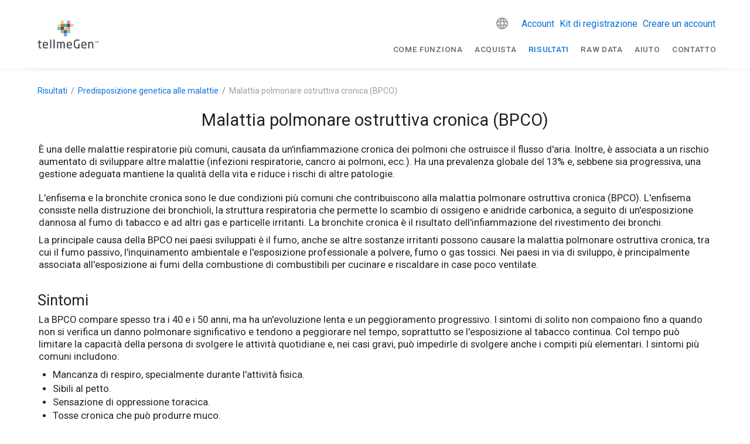

--- FILE ---
content_type: text/html; charset=utf-8
request_url: https://www.tellmegen.com/it/risultati/test-dna-malattie/malattia-polmonare-ostruttiva-cronica-bpco
body_size: 39922
content:
<!doctype html>
<html data-n-head-ssr lang="en" data-n-head="%7B%22lang%22:%7B%22ssr%22:%22en%22%7D%7D">
  <head >
    <meta data-n-head="ssr" charset="utf-8"><meta data-n-head="ssr" name="viewport" content="width=device-width, initial-scale=1"><meta data-n-head="ssr" name="format-detection" content="telephone=no"><meta data-n-head="ssr" data-hid="apple-mobile-web-app-title" name="apple-mobile-web-app-title" content="tellmeGen"><meta data-n-head="ssr" data-hid="og:title" name="og:title" property="og:title" content="tellmeGen"><meta data-n-head="ssr" data-hid="og:description" name="og:description" property="og:description" content="tellmeGen"><meta data-n-head="ssr" data-hid="og:site_name" name="og:site_name" property="og:site_name" content="tellmeGen"><meta data-n-head="ssr" data-hid="og:url" name="og:url" property="og:url" content="https://www.tellmegen.com"><meta data-n-head="ssr" data-hid="og:image" name="og:image" property="og:image" content="https://www.tellmegen.com/logo.png"><meta data-n-head="ssr" data-hid="og:type" name="og:type" property="og:type" content="website"><meta data-n-head="ssr" name="facebook-domain-verification" content="fw4vzzdqb5qx3bs7vv3r8vuhjycgc6"><meta data-n-head="ssr" name="p:domain_verify" content="f16b0074b441cdfcf1007986b2c5b438"><meta data-n-head="ssr" data-hid="charset" charset="utf-8"><meta data-n-head="ssr" data-hid="mobile-web-app-capable" name="mobile-web-app-capable" content="yes"><meta data-n-head="ssr" data-hid="description" name="description" content="description"><meta data-n-head="ssr" data-hid="robots" name="robots" content="index, follow"><title>title</title><link data-n-head="ssr" rel="icon" type="image/x-icon" href="/favicon.ico"><link data-n-head="ssr" data-hid="shortcut-icon" rel="shortcut icon" href="/_nuxt/icons/icon_64x64.e7b7f4.png"><link data-n-head="ssr" data-hid="apple-touch-icon" rel="apple-touch-icon" href="/_nuxt/icons/icon_512x512.e7b7f4.png" sizes="512x512"><link data-n-head="ssr" rel="manifest" href="/_nuxt/manifest.e4f8186c.json" data-hid="manifest"><link data-n-head="ssr" data-hid="i18n-alt-de" head="ssr" rel="alternate" href="https://www.tellmegen.com/de/testergebnisse/dna-test-gesundheit/chronisch-obstruktive-lungenerkrankung-copd" hreflang="de"><link data-n-head="ssr" data-hid="i18n-alt-sv" head="ssr" rel="alternate" href="https://www.tellmegen.com/sv/resultat/dna-test-sjukdomar/kroniskt-obstruktiv-lungsjukdom-kol" hreflang="sv"><link data-n-head="ssr" data-hid="i18n-alt-ru" head="ssr" rel="alternate" href="https://www.tellmegen.com/ru/результаты/состояние-здоровья/хроническая-обструктивная-болезнь-легких" hreflang="ru"><link data-n-head="ssr" data-hid="i18n-alt-fi" head="ssr" rel="alternate" href="https://www.tellmegen.com/fi/tulokset/geneettinen-alttius-sairauksille/krooninen-obstruktiivinen-keuhkosairaus-koks" hreflang="fi"><link data-n-head="ssr" data-hid="i18n-alt-pt" head="ssr" rel="alternate" href="https://www.tellmegen.com/pt/resultados/test-adn-salud/doenca-pulmonar-obstrutiva-cronica-dpoc" hreflang="pt"><link data-n-head="ssr" data-hid="i18n-alt-nb" head="ssr" rel="alternate" href="https://www.tellmegen.com/nb/resultater/dna-test-helse/kronisk-obstruktiv-lungesykdom-kols" hreflang="nb"><link data-n-head="ssr" data-hid="i18n-alt-ja" head="ssr" rel="alternate" href="https://www.tellmegen.com/ja/結果/素因/慢性閉塞性肺疾患" hreflang="ja"><link data-n-head="ssr" data-hid="i18n-alt-en" head="ssr" rel="alternate" href="https://www.tellmegen.com/en/results/dna-health-testing/chronic-obstructive-pulmonary-disease" hreflang="en"><link data-n-head="ssr" data-hid="i18n-alt-it" head="ssr" rel="alternate" href="https://www.tellmegen.com/it/risultati/test-dna-malattie/malattia-polmonare-ostruttiva-cronica-bpco" hreflang="it"><link data-n-head="ssr" data-hid="i18n-alt-pl" head="ssr" rel="alternate" href="https://www.tellmegen.com/pl/wyniki/badania-genetyczne-choroby/przewlekla-obturacyjna-choroba-pluc" hreflang="pl"><link data-n-head="ssr" data-hid="i18n-alt-fr" head="ssr" rel="alternate" href="https://www.tellmegen.com/fr/resultats/test-genetique-maladie/maladie-pulmonaire-obstructive-chronique-mpoc" hreflang="fr"><link data-n-head="ssr" data-hid="i18n-alt-nl" head="ssr" rel="alternate" href="https://www.tellmegen.com/nl/resultaten/dna-test-gezondheid/chronische-obstructieve-longziekte" hreflang="nl"><link data-n-head="ssr" data-hid="i18n-alt-es" head="ssr" rel="alternate" href="https://www.tellmegen.com/resultados/test-adn-salud/enfermedad-pulmonar-obstructiva-cronica" hreflang="es"><link data-n-head="ssr" data-hid="i18n-xd" head="ssr" rel="alternate1" href="https://www.tellmegen.com/resultados/test-adn-salud/enfermedad-pulmonar-obstructiva-cronica" hreflang="x-default"><link data-n-head="ssr" data-hid="robots" name="robots" content="index, follow"><link data-n-head="ssr" data-hid="i18n-can" rel="canonical" href="https://www.tellmegen.com/it/risultati/test-dna-malattie/malattia-polmonare-ostruttiva-cronica-bpco"><style data-n-head="vuetify" type="text/css" id="vuetify-theme-stylesheet" nonce="undefined">:root {
  --v-anchor-base: #0b73da;
  --v-primary-base: #0b73da;
  --v-primary-lighten5: #c7f9ff;
  --v-primary-lighten4: #a8ddff;
  --v-primary-lighten3: #89c1ff;
  --v-primary-lighten2: #68a6ff;
  --v-primary-lighten1: #458cf7;
  --v-primary-darken1: #005bbe;
  --v-primary-darken2: #0044a2;
  --v-primary-darken3: #002f87;
  --v-primary-darken4: #001c6d;
  --v-secondary-base: #667f99;
  --v-secondary-lighten5: #eeffff;
  --v-secondary-lighten4: #d2ebff;
  --v-secondary-lighten3: #b6cfec;
  --v-secondary-lighten2: #9ab4cf;
  --v-secondary-lighten1: #8099b4;
  --v-secondary-darken1: #4d667f;
  --v-secondary-darken2: #354e66;
  --v-secondary-darken3: #1c374e;
  --v-secondary-darken4: #022237;
  --v-accent-base: #e40668;
  --v-accent-lighten5: #ffb9ed;
  --v-accent-lighten4: #ff9bd1;
  --v-accent-lighten3: #ff7db5;
  --v-accent-lighten2: #ff5e9b;
  --v-accent-lighten1: #ff3d81;
  --v-accent-darken1: #c40050;
  --v-accent-darken2: #a5003a;
  --v-accent-darken3: #860025;
  --v-accent-darken4: #680010;
  --v-error-base: #dd2c00;
  --v-error-lighten5: #ffc187;
  --v-error-lighten4: #ffa46c;
  --v-error-lighten3: #ff8753;
  --v-error-lighten2: #ff6a39;
  --v-error-lighten1: #fe4d1f;
  --v-error-darken1: #bc0000;
  --v-error-darken2: #9d0000;
  --v-error-darken3: #7f0000;
  --v-error-darken4: #630000;
  --v-info-base: #26a69a;
  --v-info-lighten5: #c3ffff;
  --v-info-lighten4: #a5ffff;
  --v-info-lighten3: #87fbed;
  --v-info-lighten2: #6aded0;
  --v-info-lighten1: #4bc2b5;
  --v-info-darken1: #008b80;
  --v-info-darken2: #007167;
  --v-info-darken3: #00584f;
  --v-info-darken4: #004038;
  --v-success-base: #00e676;
  --v-success-lighten5: #ceffff;
  --v-success-lighten4: #afffe4;
  --v-success-lighten3: #8fffc8;
  --v-success-lighten2: #6dffac;
  --v-success-lighten1: #47ff91;
  --v-success-darken1: #00c95c;
  --v-success-darken2: #00ad43;
  --v-success-darken3: #009129;
  --v-success-darken4: #00760d;
  --v-warning-base: #ffc107;
  --v-warning-lighten5: #ffffae;
  --v-warning-lighten4: #ffff91;
  --v-warning-lighten3: #ffff74;
  --v-warning-lighten2: #fff956;
  --v-warning-lighten1: #ffdd37;
  --v-warning-darken1: #e0a600;
  --v-warning-darken2: #c18c00;
  --v-warning-darken3: #a27300;
  --v-warning-darken4: #855a00;
}

.v-application a { color: var(--v-anchor-base); }
.v-application .primary {
  background-color: var(--v-primary-base) !important;
  border-color: var(--v-primary-base) !important;
}
.v-application .primary--text {
  color: var(--v-primary-base) !important;
  caret-color: var(--v-primary-base) !important;
}
.v-application .primary.lighten-5 {
  background-color: var(--v-primary-lighten5) !important;
  border-color: var(--v-primary-lighten5) !important;
}
.v-application .primary--text.text--lighten-5 {
  color: var(--v-primary-lighten5) !important;
  caret-color: var(--v-primary-lighten5) !important;
}
.v-application .primary.lighten-4 {
  background-color: var(--v-primary-lighten4) !important;
  border-color: var(--v-primary-lighten4) !important;
}
.v-application .primary--text.text--lighten-4 {
  color: var(--v-primary-lighten4) !important;
  caret-color: var(--v-primary-lighten4) !important;
}
.v-application .primary.lighten-3 {
  background-color: var(--v-primary-lighten3) !important;
  border-color: var(--v-primary-lighten3) !important;
}
.v-application .primary--text.text--lighten-3 {
  color: var(--v-primary-lighten3) !important;
  caret-color: var(--v-primary-lighten3) !important;
}
.v-application .primary.lighten-2 {
  background-color: var(--v-primary-lighten2) !important;
  border-color: var(--v-primary-lighten2) !important;
}
.v-application .primary--text.text--lighten-2 {
  color: var(--v-primary-lighten2) !important;
  caret-color: var(--v-primary-lighten2) !important;
}
.v-application .primary.lighten-1 {
  background-color: var(--v-primary-lighten1) !important;
  border-color: var(--v-primary-lighten1) !important;
}
.v-application .primary--text.text--lighten-1 {
  color: var(--v-primary-lighten1) !important;
  caret-color: var(--v-primary-lighten1) !important;
}
.v-application .primary.darken-1 {
  background-color: var(--v-primary-darken1) !important;
  border-color: var(--v-primary-darken1) !important;
}
.v-application .primary--text.text--darken-1 {
  color: var(--v-primary-darken1) !important;
  caret-color: var(--v-primary-darken1) !important;
}
.v-application .primary.darken-2 {
  background-color: var(--v-primary-darken2) !important;
  border-color: var(--v-primary-darken2) !important;
}
.v-application .primary--text.text--darken-2 {
  color: var(--v-primary-darken2) !important;
  caret-color: var(--v-primary-darken2) !important;
}
.v-application .primary.darken-3 {
  background-color: var(--v-primary-darken3) !important;
  border-color: var(--v-primary-darken3) !important;
}
.v-application .primary--text.text--darken-3 {
  color: var(--v-primary-darken3) !important;
  caret-color: var(--v-primary-darken3) !important;
}
.v-application .primary.darken-4 {
  background-color: var(--v-primary-darken4) !important;
  border-color: var(--v-primary-darken4) !important;
}
.v-application .primary--text.text--darken-4 {
  color: var(--v-primary-darken4) !important;
  caret-color: var(--v-primary-darken4) !important;
}
.v-application .secondary {
  background-color: var(--v-secondary-base) !important;
  border-color: var(--v-secondary-base) !important;
}
.v-application .secondary--text {
  color: var(--v-secondary-base) !important;
  caret-color: var(--v-secondary-base) !important;
}
.v-application .secondary.lighten-5 {
  background-color: var(--v-secondary-lighten5) !important;
  border-color: var(--v-secondary-lighten5) !important;
}
.v-application .secondary--text.text--lighten-5 {
  color: var(--v-secondary-lighten5) !important;
  caret-color: var(--v-secondary-lighten5) !important;
}
.v-application .secondary.lighten-4 {
  background-color: var(--v-secondary-lighten4) !important;
  border-color: var(--v-secondary-lighten4) !important;
}
.v-application .secondary--text.text--lighten-4 {
  color: var(--v-secondary-lighten4) !important;
  caret-color: var(--v-secondary-lighten4) !important;
}
.v-application .secondary.lighten-3 {
  background-color: var(--v-secondary-lighten3) !important;
  border-color: var(--v-secondary-lighten3) !important;
}
.v-application .secondary--text.text--lighten-3 {
  color: var(--v-secondary-lighten3) !important;
  caret-color: var(--v-secondary-lighten3) !important;
}
.v-application .secondary.lighten-2 {
  background-color: var(--v-secondary-lighten2) !important;
  border-color: var(--v-secondary-lighten2) !important;
}
.v-application .secondary--text.text--lighten-2 {
  color: var(--v-secondary-lighten2) !important;
  caret-color: var(--v-secondary-lighten2) !important;
}
.v-application .secondary.lighten-1 {
  background-color: var(--v-secondary-lighten1) !important;
  border-color: var(--v-secondary-lighten1) !important;
}
.v-application .secondary--text.text--lighten-1 {
  color: var(--v-secondary-lighten1) !important;
  caret-color: var(--v-secondary-lighten1) !important;
}
.v-application .secondary.darken-1 {
  background-color: var(--v-secondary-darken1) !important;
  border-color: var(--v-secondary-darken1) !important;
}
.v-application .secondary--text.text--darken-1 {
  color: var(--v-secondary-darken1) !important;
  caret-color: var(--v-secondary-darken1) !important;
}
.v-application .secondary.darken-2 {
  background-color: var(--v-secondary-darken2) !important;
  border-color: var(--v-secondary-darken2) !important;
}
.v-application .secondary--text.text--darken-2 {
  color: var(--v-secondary-darken2) !important;
  caret-color: var(--v-secondary-darken2) !important;
}
.v-application .secondary.darken-3 {
  background-color: var(--v-secondary-darken3) !important;
  border-color: var(--v-secondary-darken3) !important;
}
.v-application .secondary--text.text--darken-3 {
  color: var(--v-secondary-darken3) !important;
  caret-color: var(--v-secondary-darken3) !important;
}
.v-application .secondary.darken-4 {
  background-color: var(--v-secondary-darken4) !important;
  border-color: var(--v-secondary-darken4) !important;
}
.v-application .secondary--text.text--darken-4 {
  color: var(--v-secondary-darken4) !important;
  caret-color: var(--v-secondary-darken4) !important;
}
.v-application .accent {
  background-color: var(--v-accent-base) !important;
  border-color: var(--v-accent-base) !important;
}
.v-application .accent--text {
  color: var(--v-accent-base) !important;
  caret-color: var(--v-accent-base) !important;
}
.v-application .accent.lighten-5 {
  background-color: var(--v-accent-lighten5) !important;
  border-color: var(--v-accent-lighten5) !important;
}
.v-application .accent--text.text--lighten-5 {
  color: var(--v-accent-lighten5) !important;
  caret-color: var(--v-accent-lighten5) !important;
}
.v-application .accent.lighten-4 {
  background-color: var(--v-accent-lighten4) !important;
  border-color: var(--v-accent-lighten4) !important;
}
.v-application .accent--text.text--lighten-4 {
  color: var(--v-accent-lighten4) !important;
  caret-color: var(--v-accent-lighten4) !important;
}
.v-application .accent.lighten-3 {
  background-color: var(--v-accent-lighten3) !important;
  border-color: var(--v-accent-lighten3) !important;
}
.v-application .accent--text.text--lighten-3 {
  color: var(--v-accent-lighten3) !important;
  caret-color: var(--v-accent-lighten3) !important;
}
.v-application .accent.lighten-2 {
  background-color: var(--v-accent-lighten2) !important;
  border-color: var(--v-accent-lighten2) !important;
}
.v-application .accent--text.text--lighten-2 {
  color: var(--v-accent-lighten2) !important;
  caret-color: var(--v-accent-lighten2) !important;
}
.v-application .accent.lighten-1 {
  background-color: var(--v-accent-lighten1) !important;
  border-color: var(--v-accent-lighten1) !important;
}
.v-application .accent--text.text--lighten-1 {
  color: var(--v-accent-lighten1) !important;
  caret-color: var(--v-accent-lighten1) !important;
}
.v-application .accent.darken-1 {
  background-color: var(--v-accent-darken1) !important;
  border-color: var(--v-accent-darken1) !important;
}
.v-application .accent--text.text--darken-1 {
  color: var(--v-accent-darken1) !important;
  caret-color: var(--v-accent-darken1) !important;
}
.v-application .accent.darken-2 {
  background-color: var(--v-accent-darken2) !important;
  border-color: var(--v-accent-darken2) !important;
}
.v-application .accent--text.text--darken-2 {
  color: var(--v-accent-darken2) !important;
  caret-color: var(--v-accent-darken2) !important;
}
.v-application .accent.darken-3 {
  background-color: var(--v-accent-darken3) !important;
  border-color: var(--v-accent-darken3) !important;
}
.v-application .accent--text.text--darken-3 {
  color: var(--v-accent-darken3) !important;
  caret-color: var(--v-accent-darken3) !important;
}
.v-application .accent.darken-4 {
  background-color: var(--v-accent-darken4) !important;
  border-color: var(--v-accent-darken4) !important;
}
.v-application .accent--text.text--darken-4 {
  color: var(--v-accent-darken4) !important;
  caret-color: var(--v-accent-darken4) !important;
}
.v-application .error {
  background-color: var(--v-error-base) !important;
  border-color: var(--v-error-base) !important;
}
.v-application .error--text {
  color: var(--v-error-base) !important;
  caret-color: var(--v-error-base) !important;
}
.v-application .error.lighten-5 {
  background-color: var(--v-error-lighten5) !important;
  border-color: var(--v-error-lighten5) !important;
}
.v-application .error--text.text--lighten-5 {
  color: var(--v-error-lighten5) !important;
  caret-color: var(--v-error-lighten5) !important;
}
.v-application .error.lighten-4 {
  background-color: var(--v-error-lighten4) !important;
  border-color: var(--v-error-lighten4) !important;
}
.v-application .error--text.text--lighten-4 {
  color: var(--v-error-lighten4) !important;
  caret-color: var(--v-error-lighten4) !important;
}
.v-application .error.lighten-3 {
  background-color: var(--v-error-lighten3) !important;
  border-color: var(--v-error-lighten3) !important;
}
.v-application .error--text.text--lighten-3 {
  color: var(--v-error-lighten3) !important;
  caret-color: var(--v-error-lighten3) !important;
}
.v-application .error.lighten-2 {
  background-color: var(--v-error-lighten2) !important;
  border-color: var(--v-error-lighten2) !important;
}
.v-application .error--text.text--lighten-2 {
  color: var(--v-error-lighten2) !important;
  caret-color: var(--v-error-lighten2) !important;
}
.v-application .error.lighten-1 {
  background-color: var(--v-error-lighten1) !important;
  border-color: var(--v-error-lighten1) !important;
}
.v-application .error--text.text--lighten-1 {
  color: var(--v-error-lighten1) !important;
  caret-color: var(--v-error-lighten1) !important;
}
.v-application .error.darken-1 {
  background-color: var(--v-error-darken1) !important;
  border-color: var(--v-error-darken1) !important;
}
.v-application .error--text.text--darken-1 {
  color: var(--v-error-darken1) !important;
  caret-color: var(--v-error-darken1) !important;
}
.v-application .error.darken-2 {
  background-color: var(--v-error-darken2) !important;
  border-color: var(--v-error-darken2) !important;
}
.v-application .error--text.text--darken-2 {
  color: var(--v-error-darken2) !important;
  caret-color: var(--v-error-darken2) !important;
}
.v-application .error.darken-3 {
  background-color: var(--v-error-darken3) !important;
  border-color: var(--v-error-darken3) !important;
}
.v-application .error--text.text--darken-3 {
  color: var(--v-error-darken3) !important;
  caret-color: var(--v-error-darken3) !important;
}
.v-application .error.darken-4 {
  background-color: var(--v-error-darken4) !important;
  border-color: var(--v-error-darken4) !important;
}
.v-application .error--text.text--darken-4 {
  color: var(--v-error-darken4) !important;
  caret-color: var(--v-error-darken4) !important;
}
.v-application .info {
  background-color: var(--v-info-base) !important;
  border-color: var(--v-info-base) !important;
}
.v-application .info--text {
  color: var(--v-info-base) !important;
  caret-color: var(--v-info-base) !important;
}
.v-application .info.lighten-5 {
  background-color: var(--v-info-lighten5) !important;
  border-color: var(--v-info-lighten5) !important;
}
.v-application .info--text.text--lighten-5 {
  color: var(--v-info-lighten5) !important;
  caret-color: var(--v-info-lighten5) !important;
}
.v-application .info.lighten-4 {
  background-color: var(--v-info-lighten4) !important;
  border-color: var(--v-info-lighten4) !important;
}
.v-application .info--text.text--lighten-4 {
  color: var(--v-info-lighten4) !important;
  caret-color: var(--v-info-lighten4) !important;
}
.v-application .info.lighten-3 {
  background-color: var(--v-info-lighten3) !important;
  border-color: var(--v-info-lighten3) !important;
}
.v-application .info--text.text--lighten-3 {
  color: var(--v-info-lighten3) !important;
  caret-color: var(--v-info-lighten3) !important;
}
.v-application .info.lighten-2 {
  background-color: var(--v-info-lighten2) !important;
  border-color: var(--v-info-lighten2) !important;
}
.v-application .info--text.text--lighten-2 {
  color: var(--v-info-lighten2) !important;
  caret-color: var(--v-info-lighten2) !important;
}
.v-application .info.lighten-1 {
  background-color: var(--v-info-lighten1) !important;
  border-color: var(--v-info-lighten1) !important;
}
.v-application .info--text.text--lighten-1 {
  color: var(--v-info-lighten1) !important;
  caret-color: var(--v-info-lighten1) !important;
}
.v-application .info.darken-1 {
  background-color: var(--v-info-darken1) !important;
  border-color: var(--v-info-darken1) !important;
}
.v-application .info--text.text--darken-1 {
  color: var(--v-info-darken1) !important;
  caret-color: var(--v-info-darken1) !important;
}
.v-application .info.darken-2 {
  background-color: var(--v-info-darken2) !important;
  border-color: var(--v-info-darken2) !important;
}
.v-application .info--text.text--darken-2 {
  color: var(--v-info-darken2) !important;
  caret-color: var(--v-info-darken2) !important;
}
.v-application .info.darken-3 {
  background-color: var(--v-info-darken3) !important;
  border-color: var(--v-info-darken3) !important;
}
.v-application .info--text.text--darken-3 {
  color: var(--v-info-darken3) !important;
  caret-color: var(--v-info-darken3) !important;
}
.v-application .info.darken-4 {
  background-color: var(--v-info-darken4) !important;
  border-color: var(--v-info-darken4) !important;
}
.v-application .info--text.text--darken-4 {
  color: var(--v-info-darken4) !important;
  caret-color: var(--v-info-darken4) !important;
}
.v-application .success {
  background-color: var(--v-success-base) !important;
  border-color: var(--v-success-base) !important;
}
.v-application .success--text {
  color: var(--v-success-base) !important;
  caret-color: var(--v-success-base) !important;
}
.v-application .success.lighten-5 {
  background-color: var(--v-success-lighten5) !important;
  border-color: var(--v-success-lighten5) !important;
}
.v-application .success--text.text--lighten-5 {
  color: var(--v-success-lighten5) !important;
  caret-color: var(--v-success-lighten5) !important;
}
.v-application .success.lighten-4 {
  background-color: var(--v-success-lighten4) !important;
  border-color: var(--v-success-lighten4) !important;
}
.v-application .success--text.text--lighten-4 {
  color: var(--v-success-lighten4) !important;
  caret-color: var(--v-success-lighten4) !important;
}
.v-application .success.lighten-3 {
  background-color: var(--v-success-lighten3) !important;
  border-color: var(--v-success-lighten3) !important;
}
.v-application .success--text.text--lighten-3 {
  color: var(--v-success-lighten3) !important;
  caret-color: var(--v-success-lighten3) !important;
}
.v-application .success.lighten-2 {
  background-color: var(--v-success-lighten2) !important;
  border-color: var(--v-success-lighten2) !important;
}
.v-application .success--text.text--lighten-2 {
  color: var(--v-success-lighten2) !important;
  caret-color: var(--v-success-lighten2) !important;
}
.v-application .success.lighten-1 {
  background-color: var(--v-success-lighten1) !important;
  border-color: var(--v-success-lighten1) !important;
}
.v-application .success--text.text--lighten-1 {
  color: var(--v-success-lighten1) !important;
  caret-color: var(--v-success-lighten1) !important;
}
.v-application .success.darken-1 {
  background-color: var(--v-success-darken1) !important;
  border-color: var(--v-success-darken1) !important;
}
.v-application .success--text.text--darken-1 {
  color: var(--v-success-darken1) !important;
  caret-color: var(--v-success-darken1) !important;
}
.v-application .success.darken-2 {
  background-color: var(--v-success-darken2) !important;
  border-color: var(--v-success-darken2) !important;
}
.v-application .success--text.text--darken-2 {
  color: var(--v-success-darken2) !important;
  caret-color: var(--v-success-darken2) !important;
}
.v-application .success.darken-3 {
  background-color: var(--v-success-darken3) !important;
  border-color: var(--v-success-darken3) !important;
}
.v-application .success--text.text--darken-3 {
  color: var(--v-success-darken3) !important;
  caret-color: var(--v-success-darken3) !important;
}
.v-application .success.darken-4 {
  background-color: var(--v-success-darken4) !important;
  border-color: var(--v-success-darken4) !important;
}
.v-application .success--text.text--darken-4 {
  color: var(--v-success-darken4) !important;
  caret-color: var(--v-success-darken4) !important;
}
.v-application .warning {
  background-color: var(--v-warning-base) !important;
  border-color: var(--v-warning-base) !important;
}
.v-application .warning--text {
  color: var(--v-warning-base) !important;
  caret-color: var(--v-warning-base) !important;
}
.v-application .warning.lighten-5 {
  background-color: var(--v-warning-lighten5) !important;
  border-color: var(--v-warning-lighten5) !important;
}
.v-application .warning--text.text--lighten-5 {
  color: var(--v-warning-lighten5) !important;
  caret-color: var(--v-warning-lighten5) !important;
}
.v-application .warning.lighten-4 {
  background-color: var(--v-warning-lighten4) !important;
  border-color: var(--v-warning-lighten4) !important;
}
.v-application .warning--text.text--lighten-4 {
  color: var(--v-warning-lighten4) !important;
  caret-color: var(--v-warning-lighten4) !important;
}
.v-application .warning.lighten-3 {
  background-color: var(--v-warning-lighten3) !important;
  border-color: var(--v-warning-lighten3) !important;
}
.v-application .warning--text.text--lighten-3 {
  color: var(--v-warning-lighten3) !important;
  caret-color: var(--v-warning-lighten3) !important;
}
.v-application .warning.lighten-2 {
  background-color: var(--v-warning-lighten2) !important;
  border-color: var(--v-warning-lighten2) !important;
}
.v-application .warning--text.text--lighten-2 {
  color: var(--v-warning-lighten2) !important;
  caret-color: var(--v-warning-lighten2) !important;
}
.v-application .warning.lighten-1 {
  background-color: var(--v-warning-lighten1) !important;
  border-color: var(--v-warning-lighten1) !important;
}
.v-application .warning--text.text--lighten-1 {
  color: var(--v-warning-lighten1) !important;
  caret-color: var(--v-warning-lighten1) !important;
}
.v-application .warning.darken-1 {
  background-color: var(--v-warning-darken1) !important;
  border-color: var(--v-warning-darken1) !important;
}
.v-application .warning--text.text--darken-1 {
  color: var(--v-warning-darken1) !important;
  caret-color: var(--v-warning-darken1) !important;
}
.v-application .warning.darken-2 {
  background-color: var(--v-warning-darken2) !important;
  border-color: var(--v-warning-darken2) !important;
}
.v-application .warning--text.text--darken-2 {
  color: var(--v-warning-darken2) !important;
  caret-color: var(--v-warning-darken2) !important;
}
.v-application .warning.darken-3 {
  background-color: var(--v-warning-darken3) !important;
  border-color: var(--v-warning-darken3) !important;
}
.v-application .warning--text.text--darken-3 {
  color: var(--v-warning-darken3) !important;
  caret-color: var(--v-warning-darken3) !important;
}
.v-application .warning.darken-4 {
  background-color: var(--v-warning-darken4) !important;
  border-color: var(--v-warning-darken4) !important;
}
.v-application .warning--text.text--darken-4 {
  color: var(--v-warning-darken4) !important;
  caret-color: var(--v-warning-darken4) !important;
}</style><script data-n-head="ssr" type="text/javascript" src="https://app.termly.io/resource-blocker/8d21808c-c083-41e6-80c1-fc1dc45654b4?autoBlock=on"></script><script data-n-head="ssr" type="text/javascript" chat="true" id="867866" src="https://eu.fw-cdn.com/12906606/867866.js"></script><script data-n-head="ssr" data-hid="gtm-script">if(!window._gtm_init){window._gtm_init=1;(function(w,n,d,m,e,p){w[d]=(w[d]==1||n[d]=='yes'||n[d]==1||n[m]==1||(w[e]&&w[e][p]&&w[e][p]()))?1:0})(window,navigator,'doNotTrack','msDoNotTrack','external','msTrackingProtectionEnabled');(function(w,d,s,l,x,y){w[x]={};w._gtm_inject=function(i){if(w.doNotTrack||w[x][i])return;w[x][i]=1;w[l]=w[l]||[];w[l].push({'gtm.start':new Date().getTime(),event:'gtm.js'});var f=d.getElementsByTagName(s)[0],j=d.createElement(s);j.async=true;j.src='https://www.googletagmanager.com/gtm.js?id='+i;f.parentNode.insertBefore(j,f);};w[y]('GTM-W5HZHGS')})(window,document,'script','dataLayer','_gtm_ids','_gtm_inject')}</script><link rel="preload" href="/_nuxt/4a04797.js" as="script"><link rel="preload" href="/_nuxt/5c98fa3.js" as="script"><link rel="preload" href="/_nuxt/css/b3ea1ea.css" as="style"><link rel="preload" href="/_nuxt/b0c3b39.js" as="script"><link rel="preload" href="/_nuxt/css/af212a9.css" as="style"><link rel="preload" href="/_nuxt/557d7ef.js" as="script"><link rel="preload" href="/_nuxt/css/1b0c69e.css" as="style"><link rel="preload" href="/_nuxt/01b6d91.js" as="script"><link rel="preload" href="/_nuxt/8360b48.js" as="script"><link rel="stylesheet" href="/_nuxt/css/b3ea1ea.css"><link rel="stylesheet" href="/_nuxt/css/af212a9.css"><link rel="stylesheet" href="/_nuxt/css/1b0c69e.css">
  </head>
  <body >
    <noscript data-n-head="ssr" data-hid="gtm-noscript" data-pbody="true"><iframe src="https://www.googletagmanager.com/ns.html?id=GTM-W5HZHGS&" height="0" width="0" style="display:none;visibility:hidden" title="gtm"></iframe></noscript><div data-server-rendered="true" id="__nuxt"><!----><div id="__layout"><div data-app="true" id="app" class="v-application v-application--is-ltr theme--light"><div class="v-application--wrap"><!----> <div class="v-sheet theme--light"><header class="white v-sheet theme--light v-toolbar v-app-bar v-app-bar--fixed" style="max-height:117px;height:56px;margin-top:0px;transform:translateY(0px);left:0px;right:0px;"><div class="v-toolbar__content" style="height:56px;"><div class="container px-0"><div class="row mx-0 align-center justify-space-between"><div class="d-flex flex-grow-1 justify-space-between align-center col-lg-3 col-auto"><span title="Home page" class="tmg-u-cursor--pointer"><svg xmlns="http://www.w3.org/2000/svg" viewBox="0 0 440.37 202.28" width="104" height="48" class="logo my-0 mx-1 py-0"><path fill="#494b52" d="M421,162.16h-2.21V151.72h-3.95v-2h10.11v2H421v10.44Z"></path> <path fill="#494b52" d="M434.24,159.1h-.08l-3.89-5.84v8.91h-2.15V149.7h2.33l3.8,5.89L438,149.7h2.34v12.47h-2.19v-8.94Z"></path> <path fill="#494b52" d="M21.91,202.28c-7.67,0-12.11-1.95-12.11-11.94V161.41l-7.65-.87A2.14,2.14,0,0,1,0,158.41v-2.29A2.11,2.11,0,0,1,2.23,154H9.81v-7.66a2.34,2.34,0,0,1,2-2.3l4.76-.69a2,2,0,0,1,1.88,2V154H27a2.31,2.31,0,0,1,2.31,2.31v2.87A2.31,2.31,0,0,1,27,161.46H18.48v28.86c0,4.34,1,4.7,3.94,4.7h4.73c2,0,2.39,1,2.39,1.8v3c0,.79-.35,1.79-2,2.05A40.19,40.19,0,0,1,21.91,202.28Z"></path> <path fill="#494b52" d="M57.43,202.28c-7.39,0-19.8-2.72-19.8-20.89v-7.6C37.63,161,44.87,153.4,57,153.4s19.2,7.43,19.2,20.39v4.56A2.23,2.23,0,0,1,74,180.83H46.3v.57c0,9.22,3.33,13.15,11.12,13.15a115.74,115.74,0,0,0,14.94-.92h.51a1.79,1.79,0,0,1,2,1.8v2.87a2.29,2.29,0,0,1-2.19,2.55A77.82,77.82,0,0,1,57.43,202.28ZM46.31,173.92H67.46v-.14c0-8.86-3.12-12.64-10.45-12.64s-10.7,4.14-10.7,12.64Z"></path> <path fill="#494b52" d="M97.14,201.68H92.75a2.23,2.23,0,0,1-2.14-2.31V139.14a2.16,2.16,0,0,1,2.14-2.23h4.39a2.16,2.16,0,0,1,2.14,2.23v60.23A2.2,2.2,0,0,1,97.14,201.68Z"></path> <path fill="#494b52" d="M122.41,201.68H118a2.23,2.23,0,0,1-2.14-2.31V139.14a2.16,2.16,0,0,1,2.14-2.23h4.4a2.16,2.16,0,0,1,2.14,2.23v60.23A2.24,2.24,0,0,1,122.41,201.68Z"></path> <path fill="#494b52" d="M195.15,201.68h-4.06a2.32,2.32,0,0,1-2.31-2.31V169.46c0-7.46-3.78-8.42-7.07-8.42a27.5,27.5,0,0,0-9.15,2,26.83,26.83,0,0,1,.64,6.21v30.07a2.21,2.21,0,0,1-2.14,2.31h-4.48a2.14,2.14,0,0,1-2.05-2.31V169.3c0-7-1.9-8.25-5.89-8.25-3.08,0-6.93,1.7-9.69,3.06v35.26a2.21,2.21,0,0,1-2.14,2.31h-4.48a2.14,2.14,0,0,1-2.05-2.31V156.29A2.25,2.25,0,0,1,142.5,154h4.22a2.24,2.24,0,0,1,2.23,2.31v.51a23.42,23.42,0,0,1,11.71-3.5c3.73,0,6.48,1.06,8.6,3.33a34.26,34.26,0,0,1,13.87-3.33c6.53,0,14.3,2.8,14.3,16.16v29.91A2.27,2.27,0,0,1,195.15,201.68Z"></path> <path fill="#494b52" d="M230.63,202.28c-7.4,0-19.8-2.72-19.8-20.89v-7.6c0-12.77,7.24-20.39,19.37-20.39s19.2,7.43,19.2,20.39v4.56a2.23,2.23,0,0,1-2.22,2.48H219.5v.57c0,9.22,3.33,13.15,11.13,13.15a115.74,115.74,0,0,0,14.94-.92h.51a1.81,1.81,0,0,1,2,1.8v2.87a2.29,2.29,0,0,1-2.19,2.55A78,78,0,0,1,230.63,202.28Zm-11.12-28.36h21.15v-.14c0-8.86-3.12-12.64-10.45-12.64s-10.7,4.14-10.7,12.64Z"></path> <path fill="#494b52" d="M284.62,202.28c-10.88,0-22.5-7.06-22.5-26.89V164.07c0-24.34,16.27-27,23.26-27a99.21,99.21,0,0,1,16.15,1.19c1.22.14,2,.84,2,1.88v4.23c0,.55-.23,1.46-1.72,1.46h-.34c-5.33-.45-9.21-.59-16.05-.59-9.51,0-14.33,6.33-14.33,18.81V175.4c0,12.13,4.82,18.81,13.57,18.81,4.67,0,7.89-.28,10-.46V170.16a2.18,2.18,0,0,1,2.14-2.31h4.56a2.3,2.3,0,0,1,2.23,2.31v28.39a2.44,2.44,0,0,1-2,2.47A100.14,100.14,0,0,1,284.62,202.28Z"></path> <path fill="#494b52" d="M336,202.28c-7.39,0-19.8-2.72-19.8-20.89v-7.6c0-12.77,7.24-20.39,19.37-20.39s19.2,7.43,19.2,20.39v4.56a2.23,2.23,0,0,1-2.22,2.48H324.82v.57c0,9.22,3.33,13.15,11.12,13.15a116,116,0,0,0,14.95-.92h.51a1.81,1.81,0,0,1,2,1.8v2.87a2.29,2.29,0,0,1-2.19,2.55A78.07,78.07,0,0,1,336,202.28Zm-11.13-28.36H346v-.14c0-8.86-3.12-12.64-10.45-12.64s-10.7,4.14-10.7,12.64Z"></path> <path fill="#494b52" d="M401.13,201.68h-4.05a2.31,2.31,0,0,1-2.31-2.31V171.58c0-8.81-3.18-10.53-8.67-10.53-3,0-6.65,1-10.79,3.06v35.26a2.37,2.37,0,0,1-2.31,2.31h-4.14a2.3,2.3,0,0,1-2.22-2.31V156.29a2.25,2.25,0,0,1,2.22-2.31h4.22a2.24,2.24,0,0,1,2.23,2.31v.56a25.18,25.18,0,0,1,12.81-3.46c10.16,0,15.32,6.12,15.32,18.19v27.79A2.32,2.32,0,0,1,401.13,201.68Z"></path> <rect fill="#d5e9df" x="144.21" y="23" width="23.01" height="23"></rect> <rect fill="#e55e62" x="167.22" y="23" width="22.99" height="23"></rect> <rect fill="#5c493c" x="167.22" y="46" width="22.99" height="23"></rect> <rect fill="#71bfb9" x="144.21" y="46" width="23.01" height="23"></rect> <rect fill="#98c368" x="167.22" y="69.01" width="22.99" height="23"></rect> <rect fill="#fbce59" x="190.21" y="46" width="23.01" height="23"></rect> <rect fill="#ef9b66" x="213.22" y="46" width="23.01" height="23"></rect> <rect fill="#4b5c9f" x="190.21" y="69.01" width="23.01" height="23"></rect> <rect fill="#82c7cf" x="213.22" y="69.01" width="23.01" height="23"></rect> <rect fill="#79aad4" x="190.21" y="92.01" width="23.01" height="23"></rect> <rect fill="#2fb6e3" x="190.21" y="23" width="23.01" height="23"></rect> <rect fill="#474a52" x="213.22" y="23" width="23.01" height="23"></rect> <rect fill="#eb8fad" x="213.22" width="23.01" height="23"></rect> <rect fill="#d9d1c4" x="236.23" y="23" width="22.99" height="23"></rect> <rect fill="#dce169" x="167.22" width="22.99" height="23"></rect></svg></span> <button type="button" class="v-app-bar__nav-icon tmg-header__appbar v-btn v-btn--icon v-btn--round theme--light v-size--default"><span class="v-btn__content"><i aria-hidden="true" class="v-icon notranslate mdi mdi-menu theme--light"></i></span></button></div> <div class="tmg-header__col--desktop px-0 col col-auto"><div class="row ma-0 mb-1 justify-end"><div class="text-right pa-0 mr-n05 col col-auto"><div class="tmg-u__hidden-lock"><div class="v-menu"><button type="button" title="Lingua" role="button" aria-haspopup="true" aria-expanded="false" class="tmg-lang__btn--mobile v-btn v-btn--text theme--light v-size--default"><span class="v-btn__content"><i aria-hidden="true" class="v-icon notranslate mdi mdi-web theme--light"></i></span></button><div role="menu" class="v-menu__content theme--light " style="max-height:auto;min-width:0px;max-width:auto;top:12px;left:12px;transform-origin:top left;z-index:0;display:none;"> <section class="tmg-lang__menu"></section> <div class="v-list tmg-lang__list v-sheet theme--light"></div></div></div></div></div> <div class="d-flex align-center pa-0 pr-2 col col-auto"><div class="v-sheet theme--light"><a href="https://genportal.tellmegen.eu/init?lang=it" class="ml-2 item__link">
                  Account
                </a> <a href="https://genportal.tellmegen.eu/welcome?lang=it" class="item__link">
                  Kit di registrazione
                </a> <a href="https://genportal.tellmegen.eu/registryaccount/USER?lang=it" class="item__link">
                  Creare un account
                </a></div></div></div> <div class="row tmg-header__row--desktop ma-0 pt-0 align-end justify-end"><div class="pa-0 col col-auto"><a href="https://www.tellmegen.com/it/come-funziona" class="menu__link">
                Come funziona
              </a></div><div class="pa-0 col col-auto"><a href="https://shop.tellmegen.com/it/" class="menu__link">
                Acquista
              </a></div><div class="pa-0 col col-auto"><a href="https://www.tellmegen.com/it/risultati" class="menu__link nuxt-link-exact-active nuxt-link-active">
                Risultati
              </a></div><div class="pa-0 col col-auto"><a href="https://www.tellmegen.com/it/caricare-raw-data-genetici" class="menu__link">
                raw data
              </a></div><div class="pa-0 col col-auto"><a href="https://help.tellmegen.com/faq/?lang=it" class="menu__link">
                Aiuto
              </a></div><div class="pa-0 col col-auto"><a href="https://www.tellmegen.com/it/contatto" class="menu__link">
                Contatto
              </a></div></div></div></div></div></div></header> <aside class="v-navigation-drawer v-navigation-drawer--close v-navigation-drawer--fixed v-navigation-drawer--is-mobile v-navigation-drawer--right v-navigation-drawer--temporary theme--light" style="height:100%;top:0px;transform:translateX(100%);width:256px;"><div class="v-navigation-drawer__content"><div role="list" class="v-list v-sheet theme--light v-list--dense v-list--nav"><div role="listbox" class="v-item-group theme--light v-list-item-group"><div tabindex="0" role="option" aria-selected="false" class="v-list-item v-list-item--link theme--light"><a href="https://www.tellmegen.com/it/come-funziona" class="menu__link">
            Come funziona
          </a></div><div tabindex="0" role="option" aria-selected="false" class="v-list-item v-list-item--link theme--light"><a href="https://shop.tellmegen.com/it/" class="menu__link">
            Acquista
          </a></div><div tabindex="0" role="option" aria-selected="false" class="v-list-item v-list-item--link theme--light"><a href="https://www.tellmegen.com/it/risultati" class="menu__link nuxt-link-exact-active nuxt-link-active">
            Risultati
          </a></div><div tabindex="0" role="option" aria-selected="false" class="v-list-item v-list-item--link theme--light"><a href="https://www.tellmegen.com/it/caricare-raw-data-genetici" class="menu__link">
            raw data
          </a></div><div tabindex="0" role="option" aria-selected="false" class="v-list-item v-list-item--link theme--light"><a href="https://help.tellmegen.com/faq/?lang=it" class="menu__link">
            Aiuto
          </a></div><div tabindex="0" role="option" aria-selected="false" class="v-list-item v-list-item--link theme--light"><a href="https://www.tellmegen.com/it/contatto" class="menu__link">
            Contatto
          </a></div> <div tabindex="0" role="option" aria-selected="false" class="pa-0 mx-1 v-list-item v-list-item--link theme--light"><div class="tmg-u__hidden-lock"><div class="v-menu"><button type="button" title="Lingua" role="button" aria-haspopup="true" aria-expanded="false" class="tmg-lang__btn--mobile v-btn v-btn--text theme--light v-size--default"><span class="v-btn__content"><i aria-hidden="true" class="v-icon notranslate mdi mdi-web theme--light"></i></span></button><div role="menu" class="v-menu__content theme--light " style="max-height:auto;min-width:0px;max-width:auto;top:12px;left:12px;transform-origin:top left;z-index:0;display:none;"> <section class="tmg-lang__menu"></section> <div class="v-list tmg-lang__list v-sheet theme--light"></div></div></div></div></div> <hr role="separator" aria-orientation="horizontal" class="mb-1 v-divider theme--light"> <div tabindex="0" role="option" aria-selected="false" class="v-list-item v-list-item--link theme--light"><a href="https://genportal.tellmegen.eu/init?lang=it" class="menu__link">
            Account
          </a></div> <div tabindex="0" role="option" aria-selected="false" class="v-list-item v-list-item--link theme--light"><a href="https://genportal.tellmegen.eu/welcome?lang=it" class="menu__link">
            Kit di registrazione
          </a></div> <div tabindex="0" role="option" aria-selected="false" class="v-list-item v-list-item--link theme--light"><a href="https://genportal.tellmegen.eu/registryaccount/USER?lang=it" class="menu__link">
            Creare un account
          </a></div></div></div></div><div class="v-navigation-drawer__border"></div></aside></div> <main class="v-main" style="padding-top:56px;padding-right:0px;padding-bottom:0px;padding-left:0px;"><div class="v-main__wrap"><div class="container tmg-report__content pb-0 container--fluid"><div class="container px-8 pt-14 mt-12 pb-4"><div aria-busy="true" aria-live="polite" aria-label="Loading..." role="alert" class="v-skeleton-loader mx-auto mb-4 v-skeleton-loader--is-loading theme--light"><div class="v-skeleton-loader__paragraph v-skeleton-loader__bone"><div class="v-skeleton-loader__text v-skeleton-loader__bone"></div><div class="v-skeleton-loader__text v-skeleton-loader__bone"></div><div class="v-skeleton-loader__text v-skeleton-loader__bone"></div></div></div><div aria-busy="true" aria-live="polite" aria-label="Loading..." role="alert" class="v-skeleton-loader mx-auto mb-4 v-skeleton-loader--is-loading theme--light"><div class="v-skeleton-loader__paragraph v-skeleton-loader__bone"><div class="v-skeleton-loader__text v-skeleton-loader__bone"></div><div class="v-skeleton-loader__text v-skeleton-loader__bone"></div><div class="v-skeleton-loader__text v-skeleton-loader__bone"></div></div></div><div aria-busy="true" aria-live="polite" aria-label="Loading..." role="alert" class="v-skeleton-loader mx-auto mb-4 v-skeleton-loader--is-loading theme--light"><div class="v-skeleton-loader__paragraph v-skeleton-loader__bone"><div class="v-skeleton-loader__text v-skeleton-loader__bone"></div><div class="v-skeleton-loader__text v-skeleton-loader__bone"></div><div class="v-skeleton-loader__text v-skeleton-loader__bone"></div></div></div><div aria-busy="true" aria-live="polite" aria-label="Loading..." role="alert" class="v-skeleton-loader mx-auto mb-4 v-skeleton-loader--is-loading theme--light"><div class="v-skeleton-loader__paragraph v-skeleton-loader__bone"><div class="v-skeleton-loader__text v-skeleton-loader__bone"></div><div class="v-skeleton-loader__text v-skeleton-loader__bone"></div><div class="v-skeleton-loader__text v-skeleton-loader__bone"></div></div></div><div aria-busy="true" aria-live="polite" aria-label="Loading..." role="alert" class="v-skeleton-loader mx-auto mb-4 v-skeleton-loader--is-loading theme--light"><div class="v-skeleton-loader__paragraph v-skeleton-loader__bone"><div class="v-skeleton-loader__text v-skeleton-loader__bone"></div><div class="v-skeleton-loader__text v-skeleton-loader__bone"></div><div class="v-skeleton-loader__text v-skeleton-loader__bone"></div></div></div><div aria-busy="true" aria-live="polite" aria-label="Loading..." role="alert" class="v-skeleton-loader mx-auto mb-4 v-skeleton-loader--is-loading theme--light"><div class="v-skeleton-loader__paragraph v-skeleton-loader__bone"><div class="v-skeleton-loader__text v-skeleton-loader__bone"></div><div class="v-skeleton-loader__text v-skeleton-loader__bone"></div><div class="v-skeleton-loader__text v-skeleton-loader__bone"></div></div></div></div> <!----></div></div></main> <div class="container container--fluid"><div class="container py-6"><div class="row ma-0 justify-center"><div class="text-center col col-12"><h3 class="tmg-c-section__title--medium">
          Non hai ancora fatto il nostro test del DNA?

        </h3> <h4 class="tmg-c-subtitle--light mx-auto">
          Fate il vostro test genetico e scoprite tutto di te.
        </h4></div> <section class="tmg-promo-banner__packs"><article class="tmg-promo-banner__pack text-center pb-6"><figure class="tmg-promo-banner__figure"><img rel="preload" loading="lazy" src="/_nuxt/img/envelop-starter.1a53347.webp" alt="pack" width="250" height="179" class="tmg-promo-banner__img mt-8 mb-5"> <figcaption class="tmg-promo-banner__figcaption"><article class="tmg-promo-banner__pack tmg-promo-banner__pack--starter"><small>Test DNA</small> <span>Starter</span></article> <span>L'opzione migliore per iniziare</span> <p class="mb-0 mb-mb-n1">Antenati, Tratti e Wellness</p> <!----></figcaption></figure> <a href="https://shop.tellmegen.com/it/5-starter" class="mt-4 mx-auto pa-5 v-btn v-btn--has-bg theme--light v-size--small primary"><span class="v-btn__content">
            Acquista
          </span></a></article><article class="tmg-promo-banner__pack text-center pb-6"><figure class="tmg-promo-banner__figure"><img rel="preload" loading="lazy" src="/_nuxt/img/envelop-advanced.5b87469.webp" alt="pack" width="250" height="179" class="tmg-promo-banner__img mt-8 mb-5"> <figcaption class="tmg-promo-banner__figcaption"><article class="tmg-promo-banner__pack tmg-promo-banner__pack--advanced"><small>Test DNA</small> <span>Advanced</span></article> <span>Conosci il tuo DNA in profondità</span> <p class="mb-0 mb-mb-n1">Salute, Antenati, Tratti e Wellness</p> <!----></figcaption></figure> <a href="https://shop.tellmegen.com/it/6-advanced" class="mt-4 mx-auto pa-5 v-btn v-btn--has-bg theme--light v-size--small primary"><span class="v-btn__content">
            Acquista
          </span></a></article><article class="tmg-promo-banner__pack text-center pb-6"><figure class="tmg-promo-banner__figure"><img rel="preload" loading="lazy" src="/_nuxt/img/envelop-ultra.b17b7ae.webp" alt="pack" width="250" height="179" class="tmg-promo-banner__img mt-8 mb-5"> <figcaption class="tmg-promo-banner__figcaption"><article class="tmg-promo-banner__pack tmg-promo-banner__pack--ultra"><small>Analisi genetica</small><span>Ultra</span></article> <span>Whole Genome Sequencing 30x</span> <p class="mb-0 mb-mb-n1">Salute, Ancestralità, Tratti e Wellness</p> <p class="mb-0 mb-md-n1"><small class="tmg-promo-banner__small">
                  include un anno di tellmeGen+
                </small></p></figcaption></figure> <a href="https://shop.tellmegen.com/it/9-ultra-wgs-30x" class="mt-4 mx-auto pa-5 v-btn v-btn--has-bg theme--light v-size--small primary"><span class="v-btn__content">
            Acquista
          </span></a></article></section></div></div></div> <footer class="v-footer tmg-o-footer v-sheet theme--light v-footer--fixed" style="left:0px;right:0px;bottom:0px;"><div class="container ma-0 pa-0 blue-grey lighten-5 container--fluid"><div class="container py-0"><details class="tmg-c-details--full"><summary><div class="row ma-0 px-4"><h4 class="tmg-c-details__title py-5"><svg xmlns="http://www.w3.org/2000/svg" viewBox="0 0 24 24" class="tmg-c-details__marker"><path fill="currentColor" d="M7.41,8.58L12,13.17L16.59,8.58L18,10L12,16L6,10L7.41,8.58Z"></path></svg>
            Informazioni importanti e limitazioni
          </h4></div></summary> <div class="row ma-0 px-6 pb-7 justify-center"><aside class="tmg-footer__disclaimer"><p><strong>1. Ambito per prodotto:</strong> • <strong>Starter</strong>: antenati, tratti e benessere. • <strong>Advanced</strong>: aggiunge predisposizione multifattoriale, stato di portatore e farmacogenetica. • <strong>ULTRA (30x): WGS</strong> con analisi di varianti comuni, rare e alcune potenzialmente nuove. <strong>2. Natura dei risultati:</strong> I report sono informativi ed educativi. Non sono destinati a diagnosticare, prevenire, trattare o monitorare malattie. Qualsiasi decisione sanitaria deve essere validata in un ambiente clinico accreditato. <strong>3. Antenati e tratti:</strong> Le stime di antenati sono probabilistiche e dipendono da basi di riferimento; regioni con minore rappresentazione possono mostrare minore risoluzione. L'antenato genetico non equivale a cittadinanza, identità legale o genealogia documentata. I tratti si basano su associazioni pubblicate e non riflettono tutta la complessità del fenotipo. <strong>4. Condizioni ereditarie e rischio residuo:</strong> Un risultato “senza varianti riportabili” riduce ma non elimina il rischio. Il tasso di rilevamento varia a seconda del gene, del tipo di variante e dell'ascendenza. Possono esistere varianti al di fuori dell'ambito metodologico o non ancora descritte. <strong>5. Farmacogenetica:</strong> La farmacogenetica descrive come certe varianti possono influenzare la metabolizzazione o la risposta ai farmaci. Non determina da sola l'efficacia o la sicurezza. Fattori come età, funzione renale/epatica, comorbidità, interazioni e dosi sono determinanti. In alcuni geni, l'identificazione di aplotipi complessi, duplicazioni/delezioni o alleli ibridi può richiedere tecniche aggiuntive non incluse. Non modifichi la sua terapia senza consultare il suo medico. <strong>6. Avvertenze specifiche (es. BRCA1 e BRCA2):</strong> • In Advanced, viene valutato un insieme specifico di varianti che non copre tutte le possibili né tutte le alterazioni strutturali. • In ULTRA, viene analizzato il gene completo e possono comparire VUS. L'assenza di riscontri non esclude altre varianti che influiscano sul rischio. • Qualsiasi risultato deve essere confermato clinicamente prima di prendere decisioni mediche. <strong>7. Limitazioni tecniche:</strong> Sebbene WGS 30x offra un'ampia copertura, esistono zone e tipi di varianti difficili da rilevare, come: • CNV e riarrangiamenti complessi o bilanciati; • espansioni di ripetuti (es. FMR1); • aplotipi complessi (es. HLA), pseudogeni, regioni di bassa complessità o alta omologia; • mosaicismi di bassa frazione; • varianti somatiche (l'analisi è germinale su saliva). Su microarray, l'analisi è limitata a marcatori predefiniti; qualsiasi ampliamento per imputazione dipende da metodi e popolazioni di riferimento. L'evidenza scientifica evolve e la classificazione delle varianti può cambiare nel tempo. <strong>8. Varianti di significato incerto (VUS):</strong> In ULTRA è comune riscontrare VUS. Non devono essere prese decisioni mediche basate su di esse finché non vi sia prova sufficiente o conferma clinica. <strong>9. Impatto emotivo e consulenza:</strong> Le informazioni genetiche possono avere un impatto emotivo. Raccomandiamo di discutere i risultati con il suo medico e con un professionista di consulenza genetica. <strong>10. Uso responsabile dei dati e strumenti esterni:</strong> Se scarica i suoi dati grezzi e li utilizza in servizi di terzi, le interpretazioni possono differire da quelle di tellmeGen. Non possiamo garantire l'accuratezza dei risultati esterni né offrire supporto su di essi. <strong>11. Qualità del campione e ripetizioni:</strong> La qualità e la quantità del DNA, la raccolta e il trasporto influiscono sulla validità dell'analisi. Se un campione è inadeguato per cause non imputabili all'utente, potremo offrire una ripetizione conformemente alla politica vigente visibile sulla piattaforma prima dell'accettazione. <strong>12. Versioni dei report:</strong> Il contenuto e l'ambito dei report possono variare per versioni del prodotto, aggiornamenti metodologici o nuova evidenza. La data del report indica la versione applicabile.</p></aside></div></details></div></div> <div class="container tmg-o-footer__content mt-2 pt-4 pb-0"><div class="row pt-4"><div class="px-6 px-lg-3 px-xl-2 py-0 col-sm-6 col-md-4 col-12"><ul><li class="footer__section--title">
          Test genetico e risultati
        </li> <li><ul class="mb-4"><li><div class="tmg-c-link--inline"><a href="https://www.tellmegen.com/it/esame-genetici">
    Esame genetico
  </a> <!----></div> <!----></li><li><div class="tmg-c-link--inline"><a href="https://www.tellmegen.com/it/come-funziona">
    Come funziona il test genetico?
  </a> <!----></div> <!----></li><li><div class="tmg-c-link--inline"><a href="https://www.tellmegen.com/it/risultati">
    Risultati
  </a> <!----></div> <ul><li><div class="tmg-c-link--inline"><a href="https://www.tellmegen.com/it/risultati/test-dna-malattie">
    Predisposizione genetica alle malattie
  </a> <a>
    *
  </a></div></li><li><div class="tmg-c-link--inline"><a href="https://www.tellmegen.com/it/risultati/malattie-ereditarie">
    Malattie ereditarie
  </a> <a>
    *
  </a></div></li><li><div class="tmg-c-link--inline"><a href="https://www.tellmegen.com/it/risultati/farmacologia">
    Farmacogenetica
  </a> <a>
    *
  </a></div></li><li><div class="tmg-c-link--inline"><a href="https://www.tellmegen.com/it/risultati/tratti-personali">
    Tratti di personalità
  </a> <!----></div></li><li><div class="tmg-c-link--inline"><a href="https://www.tellmegen.com/it/risultati/wellness">
    Wellness
  </a> <!----></div></li><li><div class="tmg-c-link--inline"><a href="https://www.tellmegen.com/it/risultati/test-dna-origini">
    Antenati
  </a> <!----></div></li></ul></li><li><div class="tmg-c-link--inline"><a href="https://www.tellmegen.com/it/dna-connect">
    DNA Connect
  </a> <!----></div> <!----></li><li><div class="tmg-c-link--inline"><a href="https://www.tellmegen.com/it/caricare-raw-data-genetici">
    Raw Data
  </a> <!----></div> <!----></li><li><div class="tmg-c-link--inline"><a href="https://shop.tellmegen.com/it/">
    Acquista
  </a> <!----></div> <!----></li></ul></li></ul></div><div class="px-6 px-lg-3 px-xl-2 py-0 col-sm-6 col-md-4 col-12"><ul><li class="footer__section--title">
          Servizio genetico personalizzato
        </li> <li><ul class="mb-4"><li><div class="tmg-c-link--inline"><a href="https://www.tellmegen.com/it/consulenza-genetica">
    Consulenza genetica
  </a> <!----></div> <!----></li><li><div class="tmg-c-link--inline"><a href="https://www.tellmegen.com/it/predisposizione-genetica">
    Vulnerabilità genetica
  </a> <a>
    *
  </a></div> <!----></li></ul></li></ul><ul><li class="footer__section--title">
          tellmeGen™
        </li> <li><ul class="mb-4"><li><div class="tmg-c-link--inline"><a href="https://help.tellmegen.com/blog/?lang=it">
    Blog di genetica
  </a> <!----></div> <!----></li><li><div class="tmg-c-link--inline"><a href="https://www.tellmegen.com/it/chi-siamo">
    Chi siamo
  </a> <!----></div> <!----></li><li><div class="tmg-c-link--inline"><a href="https://www.tellmegen.com/it/contatto-distributori">
    Contatta distributori e affiliati
  </a> <!----></div> <!----></li><li><div class="tmg-c-link--inline"><a href="https://www.tellmegen.com/it/ricerca-tellmegen">
    Ricerca tellmeGen
  </a> <!----></div> <!----></li><li><div class="tmg-c-link--inline"><a href="https://www.kokogenetics.com/?lang=it">
    Koko Genetics - Test del DNA per animali domestici
  </a> <!----></div> <!----></li></ul></li></ul></div><div class="px-6 px-lg-3 px-xl-2 py-0 col-sm-6 col-md-4 col-12"><ul><li class="footer__section--title">
          Termini e condizioni
        </li> <li><ul class="mb-4"><li><div class="tmg-c-link--inline"><a>
    Gestione dei cookie
  </a> <!----></div> <!----></li><li><div class="tmg-c-link--inline"><a>
    Politica dei resi
  </a> <!----></div> <!----></li><li><div class="tmg-c-link--inline"><a>
    Politica sulla privacy
  </a> <!----></div> <!----></li><li><div class="tmg-c-link--inline"><a>
    Politica sugli aggiornamenti e ripetizione del test
  </a> <!----></div> <!----></li><li><div class="tmg-c-link--inline"><a>
    Politica della qualità
  </a> <!----></div> <!----></li><li><div class="tmg-c-link--inline"><a>
    Termini legali
  </a> <!----></div> <!----></li><li><div class="tmg-c-link--inline"><a>
    Documento di consenso legale
  </a> <!----></div> <!----></li><li><div class="tmg-c-link--inline"><a href="https://help.tellmegen.com/faq/?lang=it">
    Domande frequenti
  </a> <!----></div> <!----></li></ul></li></ul></div></div></div> <div class="container tmg-o-section pa-0 container--fluid"><div class="container"><svg style="display:none;"><symbol id="pinterest" viewBox="0 0 24 24"><path fill="currentColor" d="M9.04 21.54c.96.29 1.93.46 2.96.46a10 10 0 0 0 10-10A10 10 0 0 0 12 2 10 10 0 0 0 2 12c0 4.25 2.67 7.9 6.44 9.34-.09-.78-.18-2.07 0-2.96l1.15-4.94s-.29-.58-.29-1.5c0-1.38.86-2.41 1.84-2.41.86 0 1.26.63 1.26 1.44 0 .86-.57 2.09-.86 3.27-.17.98.52 1.84 1.52 1.84 1.78 0 3.16-1.9 3.16-4.58 0-2.4-1.72-4.04-4.19-4.04-2.82 0-4.48 2.1-4.48 4.31 0 .86.28 1.73.74 2.3.09.06.09.14.06.29l-.29 1.09c0 .17-.11.23-.28.11-1.28-.56-2.02-2.38-2.02-3.85 0-3.16 2.24-6.03 6.56-6.03 3.44 0 6.12 2.47 6.12 5.75 0 3.44-2.13 6.2-5.18 6.2-.97 0-1.92-.52-2.26-1.13l-.67 2.37c-.23.86-.86 2.01-1.29 2.7v-.03Z"></path></symbol> <symbol id="twitter" viewBox="0 0 24 24"><path fill="currentColor" d="m2.882 3.862 7.075 9.46-7.12 7.692H4.44l6.233-6.734 5.037 6.734h5.453l-7.474-9.992 6.628-7.16h-1.603l-5.74 6.202-4.639-6.202H2.882Zm2.356 1.18h2.506l11.062 14.792h-2.505L5.238 5.043Z"></path></symbol> <symbol id="instagram" viewBox="0 0 24 24"><path fill="currentColor" d="M7.8,2H16.2C19.4,2 22,4.6 22,7.8V16.2A5.8,5.8 0 0,1 16.2,22H7.8C4.6,22 2,19.4 2,16.2V7.8A5.8,5.8 0 0,1 7.8,2M7.6,4A3.6,3.6 0 0,0 4,7.6V16.4C4,18.39 5.61,20 7.6,20H16.4A3.6,3.6 0 0,0 20,16.4V7.6C20,5.61 18.39,4 16.4,4H7.6M17.25,5.5A1.25,1.25 0 0,1 18.5,6.75A1.25,1.25 0 0,1 17.25,8A1.25,1.25 0 0,1 16,6.75A1.25,1.25 0 0,1 17.25,5.5M12,7A5,5 0 0,1 17,12A5,5 0 0,1 12,17A5,5 0 0,1 7,12A5,5 0 0,1 12,7M12,9A3,3 0 0,0 9,12A3,3 0 0,0 12,15A3,3 0 0,0 15,12A3,3 0 0,0 12,9Z"></path></symbol> <symbol id="linkedin" viewBox="0 0 24 24"><path fill="currentColor" d="m6.50495,8.38681l-4.05896,0c-0.18014,0 -0.32611,0.14603 -0.32611,0.32611l0,13.0397c0,0.18014 0.14597,0.32611 0.32611,0.32611l4.05896,0c0.18014,0 0.32611,-0.14597 0.32611,-0.32611l0,-13.0397c0,-0.18008 -0.14597,-0.32611 -0.32611,-0.32611zm-2.02801,-6.48235c-1.47689,0 -2.67841,1.20021 -2.67841,2.67547c0,1.47591 1.20152,2.67658 2.67841,2.67658c1.47571,0 2.67625,-1.20074 2.67625,-2.67658c0.00007,-1.47526 -1.20054,-2.67547 -2.67625,-2.67547zm12.35226,6.15826c-1.63022,0 -2.83533,0.70081 -3.56627,1.49711l0,-0.84691c0,-0.18008 -0.14597,-0.32611 -0.32611,-0.32611l-3.88716,0c-0.18014,0 -0.32611,0.14603 -0.32611,0.32611l0,13.0397c0,0.18014 0.14597,0.32611 0.32611,0.32611l4.05009,0c0.18014,0 0.32611,-0.14597 0.32611,-0.32611l0,-6.45163c0,-2.17404 0.59052,-3.02102 2.10602,-3.02102c1.65051,0 1.78167,1.35779 1.78167,3.13287l0,6.33984c0,0.18014 0.14597,0.32611 0.32611,0.32611l4.05159,0c0.18014,0 0.32611,-0.14597 0.32611,-0.32611l0,-7.1525c0,-3.23273 -0.61641,-6.53746 -5.18815,-6.53746z"></path></symbol> <symbol id="facebook" viewBox="0 0 24 24"><path stroke="null" fill="currentColor" d="m16.97241,2.05519l0,3.97792l-1.98896,0c-0.68619,0 -0.99448,0.80553 -0.99448,1.49172l0,2.4862l2.98344,0l0,3.97792l-2.98344,0l0,7.95585l-3.97792,0l0,-7.95585l-2.98344,0l0,-3.97792l2.98344,0l0,-3.97792a3.97792,3.97792 0 0 1 3.97792,-3.97792l2.98344,0z"></path></symbol></svg> <div class="row ma-0 pt-4 tmg-u-border--top"><div class="pl-6 pl-md-4 pr-md-4 col col-12"><a href="https://www.tellmegen.com/it/"><svg xmlns="http://www.w3.org/2000/svg" viewBox="0 0 440.37 202.28" width="82" height="38"><path fill="#494b52" d="M421,162.16h-2.21V151.72h-3.95v-2h10.11v2H421v10.44Z"></path> <path fill="#494b52" d="M434.24,159.1h-.08l-3.89-5.84v8.91h-2.15V149.7h2.33l3.8,5.89L438,149.7h2.34v12.47h-2.19v-8.94Z"></path> <path fill="#494b52" d="M21.91,202.28c-7.67,0-12.11-1.95-12.11-11.94V161.41l-7.65-.87A2.14,2.14,0,0,1,0,158.41v-2.29A2.11,2.11,0,0,1,2.23,154H9.81v-7.66a2.34,2.34,0,0,1,2-2.3l4.76-.69a2,2,0,0,1,1.88,2V154H27a2.31,2.31,0,0,1,2.31,2.31v2.87A2.31,2.31,0,0,1,27,161.46H18.48v28.86c0,4.34,1,4.7,3.94,4.7h4.73c2,0,2.39,1,2.39,1.8v3c0,.79-.35,1.79-2,2.05A40.19,40.19,0,0,1,21.91,202.28Z"></path> <path fill="#494b52" d="M57.43,202.28c-7.39,0-19.8-2.72-19.8-20.89v-7.6C37.63,161,44.87,153.4,57,153.4s19.2,7.43,19.2,20.39v4.56A2.23,2.23,0,0,1,74,180.83H46.3v.57c0,9.22,3.33,13.15,11.12,13.15a115.74,115.74,0,0,0,14.94-.92h.51a1.79,1.79,0,0,1,2,1.8v2.87a2.29,2.29,0,0,1-2.19,2.55A77.82,77.82,0,0,1,57.43,202.28ZM46.31,173.92H67.46v-.14c0-8.86-3.12-12.64-10.45-12.64s-10.7,4.14-10.7,12.64Z"></path> <path fill="#494b52" d="M97.14,201.68H92.75a2.23,2.23,0,0,1-2.14-2.31V139.14a2.16,2.16,0,0,1,2.14-2.23h4.39a2.16,2.16,0,0,1,2.14,2.23v60.23A2.2,2.2,0,0,1,97.14,201.68Z"></path> <path fill="#494b52" d="M122.41,201.68H118a2.23,2.23,0,0,1-2.14-2.31V139.14a2.16,2.16,0,0,1,2.14-2.23h4.4a2.16,2.16,0,0,1,2.14,2.23v60.23A2.24,2.24,0,0,1,122.41,201.68Z"></path> <path fill="#494b52" d="M195.15,201.68h-4.06a2.32,2.32,0,0,1-2.31-2.31V169.46c0-7.46-3.78-8.42-7.07-8.42a27.5,27.5,0,0,0-9.15,2,26.83,26.83,0,0,1,.64,6.21v30.07a2.21,2.21,0,0,1-2.14,2.31h-4.48a2.14,2.14,0,0,1-2.05-2.31V169.3c0-7-1.9-8.25-5.89-8.25-3.08,0-6.93,1.7-9.69,3.06v35.26a2.21,2.21,0,0,1-2.14,2.31h-4.48a2.14,2.14,0,0,1-2.05-2.31V156.29A2.25,2.25,0,0,1,142.5,154h4.22a2.24,2.24,0,0,1,2.23,2.31v.51a23.42,23.42,0,0,1,11.71-3.5c3.73,0,6.48,1.06,8.6,3.33a34.26,34.26,0,0,1,13.87-3.33c6.53,0,14.3,2.8,14.3,16.16v29.91A2.27,2.27,0,0,1,195.15,201.68Z"></path> <path fill="#494b52" d="M230.63,202.28c-7.4,0-19.8-2.72-19.8-20.89v-7.6c0-12.77,7.24-20.39,19.37-20.39s19.2,7.43,19.2,20.39v4.56a2.23,2.23,0,0,1-2.22,2.48H219.5v.57c0,9.22,3.33,13.15,11.13,13.15a115.74,115.74,0,0,0,14.94-.92h.51a1.81,1.81,0,0,1,2,1.8v2.87a2.29,2.29,0,0,1-2.19,2.55A78,78,0,0,1,230.63,202.28Zm-11.12-28.36h21.15v-.14c0-8.86-3.12-12.64-10.45-12.64s-10.7,4.14-10.7,12.64Z"></path> <path fill="#494b52" d="M284.62,202.28c-10.88,0-22.5-7.06-22.5-26.89V164.07c0-24.34,16.27-27,23.26-27a99.21,99.21,0,0,1,16.15,1.19c1.22.14,2,.84,2,1.88v4.23c0,.55-.23,1.46-1.72,1.46h-.34c-5.33-.45-9.21-.59-16.05-.59-9.51,0-14.33,6.33-14.33,18.81V175.4c0,12.13,4.82,18.81,13.57,18.81,4.67,0,7.89-.28,10-.46V170.16a2.18,2.18,0,0,1,2.14-2.31h4.56a2.3,2.3,0,0,1,2.23,2.31v28.39a2.44,2.44,0,0,1-2,2.47A100.14,100.14,0,0,1,284.62,202.28Z"></path> <path fill="#494b52" d="M336,202.28c-7.39,0-19.8-2.72-19.8-20.89v-7.6c0-12.77,7.24-20.39,19.37-20.39s19.2,7.43,19.2,20.39v4.56a2.23,2.23,0,0,1-2.22,2.48H324.82v.57c0,9.22,3.33,13.15,11.12,13.15a116,116,0,0,0,14.95-.92h.51a1.81,1.81,0,0,1,2,1.8v2.87a2.29,2.29,0,0,1-2.19,2.55A78.07,78.07,0,0,1,336,202.28Zm-11.13-28.36H346v-.14c0-8.86-3.12-12.64-10.45-12.64s-10.7,4.14-10.7,12.64Z"></path> <path fill="#494b52" d="M401.13,201.68h-4.05a2.31,2.31,0,0,1-2.31-2.31V171.58c0-8.81-3.18-10.53-8.67-10.53-3,0-6.65,1-10.79,3.06v35.26a2.37,2.37,0,0,1-2.31,2.31h-4.14a2.3,2.3,0,0,1-2.22-2.31V156.29a2.25,2.25,0,0,1,2.22-2.31h4.22a2.24,2.24,0,0,1,2.23,2.31v.56a25.18,25.18,0,0,1,12.81-3.46c10.16,0,15.32,6.12,15.32,18.19v27.79A2.32,2.32,0,0,1,401.13,201.68Z"></path> <rect fill="#d5e9df" x="144.21" y="23" width="23.01" height="23"></rect> <rect fill="#e55e62" x="167.22" y="23" width="22.99" height="23"></rect> <rect fill="#5c493c" x="167.22" y="46" width="22.99" height="23"></rect> <rect fill="#71bfb9" x="144.21" y="46" width="23.01" height="23"></rect> <rect fill="#98c368" x="167.22" y="69.01" width="22.99" height="23"></rect> <rect fill="#fbce59" x="190.21" y="46" width="23.01" height="23"></rect> <rect fill="#ef9b66" x="213.22" y="46" width="23.01" height="23"></rect> <rect fill="#4b5c9f" x="190.21" y="69.01" width="23.01" height="23"></rect> <rect fill="#82c7cf" x="213.22" y="69.01" width="23.01" height="23"></rect> <rect fill="#79aad4" x="190.21" y="92.01" width="23.01" height="23"></rect> <rect fill="#2fb6e3" x="190.21" y="23" width="23.01" height="23"></rect> <rect fill="#474a52" x="213.22" y="23" width="23.01" height="23"></rect> <rect fill="#eb8fad" x="213.22" width="23.01" height="23"></rect> <rect fill="#d9d1c4" x="236.23" y="23" width="22.99" height="23"></rect> <rect fill="#dce169" x="167.22" width="22.99" height="23"></rect></svg></a></div></div> <div class="row ma-0 pb-4 pb-lg-12"><div class="pt-0 px-6 px-md-4 col-sm-9 col-md-4 col-12"><p class="tmg-o-footer__msg">
          &quot;L'obiettivo del test genetico tellmeGen è che tutti possano accedere alle proprie informazioni genetiche da qualsiasi parte del mondo con un dispositivo collegato a Internet da condividere con il proprio medico.&quot;
        </p> <p class="tmg-o-footer__msg text-right pr-3">
          Team medico tellmeGen
        </p></div> <div class="px-4 py-0 col-sm-9 col-md-4 col-12"><details class="tmg-c-details mb-2"><summary class="tmg-c-details__summary tmg-c-details__summary--title">Europa</summary> <section><details class="tmg-c-details mb-2"><summary class="tmg-c-details__summary pl-8">
        Austria
      </summary> <aside class="tmg-c-details__content pl-11"><p class="tmg-c-details__link"><!--email_off--><a href="mailto:info.aut@tellmegen.com">info.aut@tellmegen.com</a><!--/email_off--></p><p class="tmg-c-details__item"><span>Brückenkopfgasse 1</span></p><p class="tmg-c-details__item"><span>8020 Graz</span></p><p class="tmg-c-details__item"><span>Austria</span></p><p class="tmg-c-details__link"><!--email_off--><a href="tel:(+34) 960 090 596">(+34) 960 090 596</a><!--/email_off--></p><p class="tmg-c-details__item"><span>Orario: Lun-Ven, 24 ore</span></p></aside></details><details class="tmg-c-details mb-2"><summary class="tmg-c-details__summary pl-8">
        Belgio
      </summary> <aside class="tmg-c-details__content pl-11"><p class="tmg-c-details__link"><!--email_off--><a href="mailto:info.be@tellmegen.com">info.be@tellmegen.com</a><!--/email_off--></p><p class="tmg-c-details__item"><span>Av. des Arts 27</span></p><p class="tmg-c-details__item"><span>1040 Bruxelles</span></p><p class="tmg-c-details__item"><span>Belgio</span></p><p class="tmg-c-details__link"><!--email_off--><a href="tel:(+34) 960 090 596">(+34) 960 090 596</a><!--/email_off--></p><p class="tmg-c-details__item"><span>Orario: Lun-Ven, 24 ore</span></p></aside></details><details class="tmg-c-details mb-2"><summary class="tmg-c-details__summary pl-8">
        Danimarca
      </summary> <aside class="tmg-c-details__content pl-11"><p class="tmg-c-details__link"><!--email_off--><a href="mailto:info.dnk@tellmegen.com">info.dnk@tellmegen.com</a><!--/email_off--></p><p class="tmg-c-details__item"><span>Brendstrupgårdsvej 23</span></p><p class="tmg-c-details__item"><span>8200 Aarhus</span></p><p class="tmg-c-details__item"><span>Danimarca</span></p><p class="tmg-c-details__link"><!--email_off--><a href="tel:(+34) 960 090 596">(+34) 960 090 596</a><!--/email_off--></p><p class="tmg-c-details__item"><span>Orario: Lun-Ven, 24 ore</span></p></aside></details><details class="tmg-c-details mb-2"><summary class="tmg-c-details__summary pl-8">
        Finlandia
      </summary> <aside class="tmg-c-details__content pl-11"><p class="tmg-c-details__link"><!--email_off--><a href="mailto:info.fin@tellmegen.com">info.fin@tellmegen.com</a><!--/email_off--></p><p class="tmg-c-details__item"><span>Mikonkatu 7</span></p><p class="tmg-c-details__item"><span>00100 Helsinki</span></p><p class="tmg-c-details__item"><span>Finlandia</span></p><p class="tmg-c-details__link"><!--email_off--><a href="tel:(+34) 960 090 596">(+34) 960 090 596</a><!--/email_off--></p><p class="tmg-c-details__item"><span>Orario: Lun-Ven, 24 ore</span></p></aside></details><details class="tmg-c-details mb-2"><summary class="tmg-c-details__summary pl-8">
        Germania
      </summary> <aside class="tmg-c-details__content pl-11"><p class="tmg-c-details__link"><!--email_off--><a href="mailto:info.deu@tellmegen.com">info.deu@tellmegen.com</a><!--/email_off--></p><p class="tmg-c-details__item"><span>Nordstrasse 5</span></p><p class="tmg-c-details__item"><span>99427 / Weimar</span></p><p class="tmg-c-details__item"><span>Germania</span></p><p class="tmg-c-details__link"><!--email_off--><a href="tel:(+34) 960 090 596">(+34) 960 090 596</a><!--/email_off--></p><p class="tmg-c-details__item"><span>Orario: Lun-Ven, 24 ore</span></p></aside></details><details class="tmg-c-details mb-2"><summary class="tmg-c-details__summary pl-8">
        Irlanda
      </summary> <aside class="tmg-c-details__content pl-11"><p class="tmg-c-details__link"><!--email_off--><a href="mailto:info.irl@tellmegen.com">info.irl@tellmegen.com</a><!--/email_off--></p><p class="tmg-c-details__item"><span>Cooldown Commons</span></p><p class="tmg-c-details__item"><span>Dublin</span></p><p class="tmg-c-details__item"><span>Irlanda</span></p><p class="tmg-c-details__link"><!--email_off--><a href="tel:(+34) 960 090 596">(+34) 960 090 596</a><!--/email_off--></p><p class="tmg-c-details__item"><span>Orario: Lun-Ven, 24 ore</span></p></aside></details><details class="tmg-c-details mb-2"><summary class="tmg-c-details__summary pl-8">
        Italia
      </summary> <aside class="tmg-c-details__content pl-11"><p class="tmg-c-details__link"><!--email_off--><a href="mailto:info.ita@tellmegen.com">info.ita@tellmegen.com</a><!--/email_off--></p><p class="tmg-c-details__item"><span>Via L. Negrelli 15</span></p><p class="tmg-c-details__item"><span>39100 / Bolzano</span></p><p class="tmg-c-details__item"><span>Italia</span></p><p class="tmg-c-details__link"><!--email_off--><a href="tel:(+34) 960 090 596">(+34) 960 090 596</a><!--/email_off--></p><p class="tmg-c-details__item"><span>Orario: Lun-Ven, 24 ore</span></p></aside></details><details class="tmg-c-details mb-2"><summary class="tmg-c-details__summary pl-8">
        Norvegia
      </summary> <aside class="tmg-c-details__content pl-11"><p class="tmg-c-details__link"><!--email_off--><a href="mailto:info.nor@tellmegen.com">info.nor@tellmegen.com</a><!--/email_off--></p><p class="tmg-c-details__item"><span>Grundingen 6</span></p><p class="tmg-c-details__item"><span>0250 Oslo</span></p><p class="tmg-c-details__item"><span>Norvegia</span></p><p class="tmg-c-details__link"><!--email_off--><a href="tel:(+34) 960 090 596">(+34) 960 090 596</a><!--/email_off--></p><p class="tmg-c-details__item"><span>Orario: Lun-Ven, 24 ore</span></p></aside></details><details class="tmg-c-details mb-2"><summary class="tmg-c-details__summary pl-8">
        Paesi Bassi
      </summary> <aside class="tmg-c-details__content pl-11"><p class="tmg-c-details__link"><!--email_off--><a href="mailto:info.nld@tellmegen.com">info.nld@tellmegen.com</a><!--/email_off--></p><p class="tmg-c-details__item"><span>Johanna Westerdijkplein 1</span></p><p class="tmg-c-details__item"><span>2521 EN Den Haag</span></p><p class="tmg-c-details__item"><span>Paesi Bassi</span></p><p class="tmg-c-details__link"><!--email_off--><a href="tel:(+34) 960 090 596">(+34) 960 090 596</a><!--/email_off--></p><p class="tmg-c-details__item"><span>Orario: Lun-Ven, 24 ore</span></p></aside></details><details class="tmg-c-details mb-2"><summary class="tmg-c-details__summary pl-8">
        Polonia
      </summary> <aside class="tmg-c-details__content pl-11"><p class="tmg-c-details__link"><!--email_off--><a href="mailto:info.pol@tellmegen.com">info.pol@tellmegen.com</a><!--/email_off--></p><p class="tmg-c-details__item"><span>Czekoladowa 1</span></p><p class="tmg-c-details__item"><span>55-040 Bielany Wrocławskie</span></p><p class="tmg-c-details__item"><span>Polonia</span></p><p class="tmg-c-details__link"><!--email_off--><a href="tel:(+34) 960 090 596">(+34) 960 090 596</a><!--/email_off--></p><p class="tmg-c-details__item"><span>Orario: Lun-Ven, 24 ore</span></p></aside></details><details class="tmg-c-details mb-2"><summary class="tmg-c-details__summary pl-8">
        Portogallo
      </summary> <aside class="tmg-c-details__content pl-11"><p class="tmg-c-details__link"><!--email_off--><a href="mailto:info.prt@tellmegen.com">info.prt@tellmegen.com</a><!--/email_off--></p><p class="tmg-c-details__item"><span>Rua Castilho, 5</span></p><p class="tmg-c-details__item"><span>6º 1250-069 Lisboa</span></p><p class="tmg-c-details__link"><!--email_off--><a href="tel:(+34) 960 090 596">(+34) 960 090 596</a><!--/email_off--></p><p class="tmg-c-details__item"><span>Orario: Lun-Ven, 24 ore</span></p></aside></details><details class="tmg-c-details mb-2"><summary class="tmg-c-details__summary pl-8">
        Regno Unito
      </summary> <aside class="tmg-c-details__content pl-11"><p class="tmg-c-details__link"><!--email_off--><a href="mailto:info.uk@tellmegen.com">info.uk@tellmegen.com</a><!--/email_off--></p><p class="tmg-c-details__item"><span>60 Lansdowne Place. Hove</span></p><p class="tmg-c-details__item"><span>East Sussex</span></p><p class="tmg-c-details__item"><span>BN3 1FG</span></p><p class="tmg-c-details__item"><span>Regno Unito</span></p><p class="tmg-c-details__link"><!--email_off--><a href="tel:(+34) 960 090 596">(+34) 960 090 596</a><!--/email_off--></p><p class="tmg-c-details__item"><span>Orario: Lun-Ven, 24 ore</span></p></aside></details><details class="tmg-c-details mb-2"><summary class="tmg-c-details__summary pl-8">
        Repubblica Ceca
      </summary> <aside class="tmg-c-details__content pl-11"><p class="tmg-c-details__link"><!--email_off--><a href="mailto:info.cze@tellmegen.com">info.cze@tellmegen.com</a><!--/email_off--></p><p class="tmg-c-details__item"><span>K Amazonu 235</span></p><p class="tmg-c-details__item"><span>252 61 Dobrovíz-Jeneč</span></p><p class="tmg-c-details__item"><span>Repubblica Ceca</span></p><p class="tmg-c-details__link"><!--email_off--><a href="tel:(+34) 960 090 596">(+34) 960 090 596</a><!--/email_off--></p><p class="tmg-c-details__item"><span>Orario: Lun-Ven, 24 ore</span></p></aside></details><details class="tmg-c-details mb-2"><summary class="tmg-c-details__summary pl-8">
        Romania
      </summary> <aside class="tmg-c-details__content pl-11"><p class="tmg-c-details__link"><!--email_off--><a href="mailto:info.rou@tellmegen.com">info.rou@tellmegen.com</a><!--/email_off--></p><p class="tmg-c-details__item"><span>Strada Sfântul Andrei 39a</span></p><p class="tmg-c-details__item"><span>Iași 700028</span></p><p class="tmg-c-details__item"><span>Romania</span></p><p class="tmg-c-details__link"><!--email_off--><a href="tel:(+34) 960 090 596">(+34) 960 090 596</a><!--/email_off--></p><p class="tmg-c-details__item"><span>Orario: Lun-Ven, 24 ore</span></p></aside></details><details class="tmg-c-details mb-2"><summary class="tmg-c-details__summary pl-8">
        Spagna
      </summary> <aside class="tmg-c-details__content pl-11"><p class="tmg-c-details__link"><!--email_off--><a href="mailto:info.esp@tellmegen.com">info.esp@tellmegen.com</a><!--/email_off--></p><p class="tmg-c-details__item"><span>Calle Arquitecto Mora, 5-4</span></p><p class="tmg-c-details__item"><span>46010 / Valencia</span></p><p class="tmg-c-details__item"><span>Spagna</span></p><p class="tmg-c-details__link"><!--email_off--><a href="tel:(+34) 960 090 596">(+34) 960 090 596</a><!--/email_off--></p><p class="tmg-c-details__item"><span>Orario: Lun-Ven, 24 ore</span></p></aside></details><details class="tmg-c-details mb-2"><summary class="tmg-c-details__summary pl-8">
        Svezia
      </summary> <aside class="tmg-c-details__content pl-11"><p class="tmg-c-details__link"><!--email_off--><a href="mailto:info.swe@tellmegen.com">info.swe@tellmegen.com</a><!--/email_off--></p><p class="tmg-c-details__item"><span>Kungsgatan 49</span></p><p class="tmg-c-details__item"><span>111 22 Stockholm</span></p><p class="tmg-c-details__item"><span>Svezia</span></p><p class="tmg-c-details__link"><!--email_off--><a href="tel:(+34) 960 090 596">(+34) 960 090 596</a><!--/email_off--></p><p class="tmg-c-details__item"><span>Orario: Lun-Ven, 24 ore</span></p></aside></details><details class="tmg-c-details mb-2"><summary class="tmg-c-details__summary pl-8">
        Svizzera 
      </summary> <aside class="tmg-c-details__content pl-11"><p class="tmg-c-details__link"><!--email_off--><a href="mailto:info.che@tellmegen.com">info.che@tellmegen.com</a><!--/email_off--></p><p class="tmg-c-details__item"><span>Godetra AG</span></p><p class="tmg-c-details__item"><span>Isenrietstrasse 19.</span></p><p class="tmg-c-details__item"><span>CH-8617 Mönchaltorf</span></p><p class="tmg-c-details__link"><!--email_off--><a href="tel:(+34) 960 090 596">(+34) 960 090 596</a><!--/email_off--></p><p class="tmg-c-details__item"><span>Orario: Lun-Ven, 24 ore</span></p></aside></details><details class="tmg-c-details mb-2"><summary class="tmg-c-details__summary pl-8">
        Ungheria
      </summary> <aside class="tmg-c-details__content pl-11"><p class="tmg-c-details__link"><!--email_off--><a href="mailto:info.hun@tellmegen.com">info.hun@tellmegen.com</a><!--/email_off--></p><p class="tmg-c-details__item"><span>Debrecen</span></p><p class="tmg-c-details__item"><span>Richter Gedeon utca 30</span></p><p class="tmg-c-details__item"><span>4031</span></p><p class="tmg-c-details__item"><span>Ungheria</span></p><p class="tmg-c-details__link"><!--email_off--><a href="tel:(+34) 960 090 596">(+34) 960 090 596</a><!--/email_off--></p><p class="tmg-c-details__item"><span>Orario: Lun-Ven, 24 ore</span></p></aside></details></section></details> <details class="tmg-c-details mb-2"><summary class="tmg-c-details__summary tmg-c-details__summary--title">Asia</summary> <section><details class="tmg-c-details mb-2"><summary class="tmg-c-details__summary pl-8">
        Arabia Saudita
      </summary> <aside class="tmg-c-details__content pl-11"><p class="tmg-c-details__link"><!--email_off--><a href="mailto:info.sau@tellmegen.com">info.sau@tellmegen.com</a><!--/email_off--></p><p class="tmg-c-details__item"><span>8312 Artah Bin Kaab, An Naim Dist</span></p><p class="tmg-c-details__item"><span>23526 / Jeddah</span></p><p class="tmg-c-details__item"><span>Arabia Saudita</span></p><p class="tmg-c-details__link"><!--email_off--><a href="tel:(+34) 960 090 596">(+34) 960 090 596</a><!--/email_off--></p><p class="tmg-c-details__item"><span>Orario: Lun-Ven, 24 ore</span></p></aside></details><details class="tmg-c-details mb-2"><summary class="tmg-c-details__summary pl-8">
        EAU
      </summary> <aside class="tmg-c-details__content pl-11"><p class="tmg-c-details__link"><!--email_off--><a href="mailto:info.are@tellmegen.com">info.are@tellmegen.com</a><!--/email_off--></p><p class="tmg-c-details__item"><span>Masaken 02 Al Warqa 1</span></p><p class="tmg-c-details__item"><span>Dubai</span></p><p class="tmg-c-details__item"><span>Emirati Arabi Uniti</span></p><p class="tmg-c-details__link"><!--email_off--><a href="tel:(+34) 960 090 596">(+34) 960 090 596</a><!--/email_off--></p><p class="tmg-c-details__item"><span>Orario: Lun-Ven, 24 ore</span></p></aside></details><details class="tmg-c-details mb-2"><summary class="tmg-c-details__summary pl-8">
        Kazakistan
      </summary> <aside class="tmg-c-details__content pl-11"><p class="tmg-c-details__link"><!--email_off--><a href="mailto:info@tellmegen.kz">info@tellmegen.kz</a><!--/email_off--></p><p class="tmg-c-details__item"><span>Khodzhanov str.</span></p><p class="tmg-c-details__item"><span>Almaty, 050060</span></p><p class="tmg-c-details__item"><span>Kazakhstan</span></p><p class="tmg-c-details__link"><!--email_off--><a href="tel:(+34) 960 090 596">(+34) 960 090 596</a><!--/email_off--></p><p class="tmg-c-details__item"><span>Orario: Lun-Ven, 24 ore</span></p></aside></details></section></details></div> <div class="px-4 py-0 col-sm-9 col-md-4 col-12"><details class="tmg-c-details mb-2"><summary class="tmg-c-details__summary tmg-c-details__summary--title">America</summary> <section><details class="tmg-c-details mb-2"><summary class="tmg-c-details__summary pl-8">
        Brasile
      </summary> <aside class="tmg-c-details__content pl-11"><p class="tmg-c-details__link"><!--email_off--><a href="mailto:info.bra@tellmegen.com">info.bra@tellmegen.com</a><!--/email_off--></p><p class="tmg-c-details__item"><span>Av. Angelica, 2071 - Conj. 117 - Consolação</span></p><p class="tmg-c-details__item"><span>CEP 01227-200 / São Paulo / SP</span></p><p class="tmg-c-details__link"><!--email_off--><a href="tel:(+34) 960 090 596">(+34) 960 090 596</a><!--/email_off--></p><p class="tmg-c-details__item"><span>Orario: Lun-Ven, 24 ore</span></p></aside></details><details class="tmg-c-details mb-2"><summary class="tmg-c-details__summary pl-8">
        Canada
      </summary> <aside class="tmg-c-details__content pl-11"><p class="tmg-c-details__link"><!--email_off--><a href="mailto:info.can@tellmegen.com">info.can@tellmegen.com</a><!--/email_off--></p><p class="tmg-c-details__item"><span>39767 Government Road</span></p><p class="tmg-c-details__item"><span>Squamish, BC, V8B 0Z1</span></p><p class="tmg-c-details__item"><span>Canada</span></p><p class="tmg-c-details__link"><!--email_off--><a href="tel:(+34) 960 090 596">(+34) 960 090 596</a><!--/email_off--></p><p class="tmg-c-details__item"><span>Orario: Lun-Ven, 24 ore</span></p></aside></details><details class="tmg-c-details mb-2"><summary class="tmg-c-details__summary pl-8">
        Cile
      </summary> <aside class="tmg-c-details__content pl-11"><p class="tmg-c-details__link"><!--email_off--><a href="mailto:info.chl@tellmegen.com">info.chl@tellmegen.com</a><!--/email_off--></p><p class="tmg-c-details__item"><span>Av. Las Condes 9792</span></p><p class="tmg-c-details__item"><span>Las Condes, Santiago de Chile.</span></p><p class="tmg-c-details__link"><!--email_off--><a href="tel:(+34) 960 090 596">(+34) 960 090 596</a><!--/email_off--></p><p class="tmg-c-details__item"><span>Orario: Lun-Ven, 24 ore</span></p></aside></details><details class="tmg-c-details mb-2"><summary class="tmg-c-details__summary pl-8">
        Colombia
      </summary> <aside class="tmg-c-details__content pl-11"><p class="tmg-c-details__link"><!--email_off--><a href="mailto:info.col@tellmegen.com">info.col@tellmegen.com</a><!--/email_off--></p><p class="tmg-c-details__item"><span>Calle 56 # 20-31</span></p><p class="tmg-c-details__item"><span>Barrio Galerias</span></p><p class="tmg-c-details__item"><span>110111 Bogotá</span></p><p class="tmg-c-details__link"><!--email_off--><a href="tel:(+34) 960 090 596">(+34) 960 090 596</a><!--/email_off--></p><p class="tmg-c-details__item"><span>Orario: Lun-Ven, 24 ore</span></p></aside></details><details class="tmg-c-details mb-2"><summary class="tmg-c-details__summary pl-8">
        Messico
      </summary> <aside class="tmg-c-details__content pl-11"><p class="tmg-c-details__link"><!--email_off--><a href="mailto:info.mex@tellmegen.com">info.mex@tellmegen.com</a><!--/email_off--></p><p class="tmg-c-details__item"><span>Calle Norte Sur #4,</span></p><p class="tmg-c-details__item"><span>Industrial Alce Blanco</span></p><p class="tmg-c-details__item"><span>53370, Naucalpan</span></p><p class="tmg-c-details__link"><!--email_off--><a href="tel:(+34) 960 090 596">(+34) 960 090 596</a><!--/email_off--></p><p class="tmg-c-details__item"><span>Orario: Lun-Ven, 24 ore</span></p></aside></details><details class="tmg-c-details mb-2"><summary class="tmg-c-details__summary pl-8">
        Panama
      </summary> <aside class="tmg-c-details__content pl-11"><p class="tmg-c-details__link"><!--email_off--><a href="mailto:info.pan@tellmegen.com">info.pan@tellmegen.com</a><!--/email_off--></p><p class="tmg-c-details__item"><span>Vía Israel, Street Mall, Mezzanine, Local 0516</span></p><p class="tmg-c-details__item"><span>Città di Panama</span></p><p class="tmg-c-details__link"><!--email_off--><a href="tel:(+34) 960 090 596">(+34) 960 090 596</a><!--/email_off--></p><p class="tmg-c-details__item"><span>Orario: Lun-Ven, 24 ore</span></p></aside></details><details class="tmg-c-details mb-2"><summary class="tmg-c-details__summary pl-8">
        Perù
      </summary> <aside class="tmg-c-details__content pl-11"><p class="tmg-c-details__link"><!--email_off--><a href="mailto:info@tellmegenpe.com">info@tellmegenpe.com</a><!--/email_off--></p><p class="tmg-c-details__item"><span>Av. Primavera 1433 y/o cuajone</span></p><p class="tmg-c-details__item"><span>196 dpto 403</span></p><p class="tmg-c-details__item"><span>Santiago de Surco / Lima</span></p><p class="tmg-c-details__item"><span>Perù</span></p><p class="tmg-c-details__link"><!--email_off--><a href="tel:(+34) 960 090 596">(+34) 960 090 596</a><!--/email_off--></p><p class="tmg-c-details__item"><span>Orario: Lun-Ven, 24 ore</span></p></aside></details><details class="tmg-c-details mb-2"><summary class="tmg-c-details__summary pl-8">
        Stati Uniti
      </summary> <aside class="tmg-c-details__content pl-11"><p class="tmg-c-details__link"><!--email_off--><a href="mailto:info.usa@tellmegen.com">info.usa@tellmegen.com</a><!--/email_off--></p><p class="tmg-c-details__item"><span>Oaks Rd, Murrieta, CA 92562</span></p><p class="tmg-c-details__item"><span>40960 / California / US</span></p><p class="tmg-c-details__link"><!--email_off--><a href="tel:(+34) 960 090 596">(+34) 960 090 596</a><!--/email_off--></p><p class="tmg-c-details__item"><span>Orario: Lun-Ven, 24 ore</span></p></aside></details></section></details> <details class="tmg-c-details mb-2"><summary class="tmg-c-details__summary tmg-c-details__summary--title">Oceania</summary> <section><details class="tmg-c-details mb-2"><summary class="tmg-c-details__summary pl-8">
        Australia
      </summary> <aside class="tmg-c-details__content pl-11"><p class="tmg-c-details__link"><!--email_off--><a href="mailto:info.aus@tellmegen.com">info.aus@tellmegen.com</a><!--/email_off--></p><p class="tmg-c-details__item"><span>1B/1 Sesame Ct</span></p><p class="tmg-c-details__item"><span>Slacks Creek, QLD, 4127</span></p><p class="tmg-c-details__item"><span>Australia</span></p><p class="tmg-c-details__link"><!--email_off--><a href="tel:(+34) 960 090 596">(+34) 960 090 596</a><!--/email_off--></p><p class="tmg-c-details__item"><span>Orario: Lun-Ven, 24 ore</span></p></aside></details></section></details></div></div> <div class="container tmg-o-section pa-0 mt-2 container--fluid"><svg style="display:none;"><symbol id="rgpd" viewBox="0 0 211.015 211.015"><path d="M105.508 0A105.508 105.508 0 1 1 0 105.508 105.627 105.627 0 0 1 105.508 0Zm0 196.678a91.171 91.171 0 1 0-91.171-91.17 91.274 91.274 0 0 0 91.171 91.17Z" fill="#b5b5b5"></path> <path d="M105.387 194.1a86.505 86.505 0 0 1-31.987-6.075 86.872 86.872 0 0 1-14.136-7.157 87.53 87.53 0 0 1-12.507-9.515 87.712 87.712 0 0 1-10.589-11.583 87.247 87.247 0 0 1-8.378-13.358 86.639 86.639 0 0 1-5.876-14.843 86.889 86.889 0 0 1-3.082-16.036h173.112a86.8 86.8 0 0 1-3.082 16.025 86.657 86.657 0 0 1-5.876 14.837 87.321 87.321 0 0 1-8.378 13.357 87.781 87.781 0 0 1-10.589 11.581 87.593 87.593 0 0 1-12.508 9.52 86.889 86.889 0 0 1-14.136 7.162 86.45 86.45 0 0 1-31.988 6.085Zm-47.691-62.75a7.612 7.612 0 0 0-5.981 2.656 11.1 11.1 0 0 0-2.327 7.327 11.386 11.386 0 0 0 2.327 7.41 7.545 7.545 0 0 0 5.981 2.736c4.969 0 8.307-4.077 8.307-10.146a11.1 11.1 0 0 0-2.326-7.315 7.6 7.6 0 0 0-5.981-2.668Zm-15.818 20.091h.13a7.457 7.457 0 0 0 5.824-2.796l-1.36-1.557a5.828 5.828 0 0 1-4.513 2.2 5.323 5.323 0 0 1-4.409-2.162 9.554 9.554 0 0 1-1.618-5.793 9.154 9.154 0 0 1 1.678-5.726 5.453 5.453 0 0 1 4.434-2.1 5.4 5.4 0 0 1 3.954 1.837l1.358-1.6a7.193 7.193 0 0 0-5.353-2.4 8.548 8.548 0 0 0-3.437.691 7.8 7.8 0 0 0-2.734 1.998 10.907 10.907 0 0 0-2.456 7.384 11.025 11.025 0 0 0 2.387 7.367 7.567 7.567 0 0 0 2.669 1.973 8.294 8.294 0 0 0 3.372.684Zm127.938-17.654v17.334h2.436v-17.334h5.872v-2.077h-14.22v2.077Zm-23.207-2.077v19.411h2.356v-10.145c0-1.5-.108-3.017-.212-4.488a172.88 172.88 0 0 1-.107-1.583h.12l2.077 3.995 7.03 12.221h2.559V131.71h-2.36v10.065c0 1.528.111 3.131.218 4.682.036.524.071 1.018.1 1.509h-.12l-2.075-4.033-7.03-12.223Zm-14.177 13.46h7.083l1.859 5.951h2.637l-6.589-19.411h-2.8l-6.59 19.411h2.516l1.882-5.951Zm-9.591-13.46v19.411h2.477V131.71Zm-14.379 0v19.411h10.944v-2.076h-8.467V131.71h-2.476Zm-16.776 0v19.411h2.477v-7.709h3.195a8.307 8.307 0 0 0 5.163-1.468 5.431 5.431 0 0 0 1.987-4.523c0-3.843-2.378-5.712-7.269-5.712Zm-7.429 2.956h.04l-.049.679-.02.279c-.117 1.6-.25 3.411-.25 4.793v10.7h2.317V131.71h-2.956l-3.675 10.384c-.258.709-.5 1.443-.728 2.152-.2.619-.409 1.255-.631 1.883h-.12c-.126-.377-.254-.768-.378-1.146a95.048 95.048 0 0 0-.98-2.888l-3.713-10.385h-2.956v19.411h2.237v-10.7c0-1.395-.131-3.166-.246-4.728-.026-.357-.052-.7-.074-1.023h.12l1.558 4.433 3.679 10.021h1.637l3.674-10.026 1.518-4.432Zm-26.561 14.618a5 5 0 0 1-4.179-2.162 9.823 9.823 0 0 1-1.573-5.789 9.578 9.578 0 0 1 1.573-5.726 5.205 5.205 0 0 1 8.358 0 9.578 9.578 0 0 1 1.572 5.726 9.823 9.823 0 0 1-1.573 5.786 5 5 0 0 1-4.178 2.165Zm81.209-6.071h-5.853l.935-2.956a156.754 156.754 0 0 0 1.918-6.55h.12l.228.8c.563 1.98 1.1 3.85 1.729 5.748l.924 2.955Zm-41.865-1.8h-2.876v-7.706h2.756a6.866 6.866 0 0 1 3.864.826 3.214 3.214 0 0 1 1.288 2.891c0 2.722-1.599 3.991-5.032 3.991Z" fill="#717171"></path> <path d="m70.517 31.054 3.595 7.27 8.029 1.2-5.792 5.672 1.358 7.989-7.19-3.755-7.19 3.755 1.358-7.989-5.831-5.674 8.068-1.2ZM93.844 31.054l3.595 7.27 8.029 1.2-5.792 5.672 1.358 7.989-7.19-3.755-7.19 3.755 1.358-7.989-5.831-5.674 8.068-1.2ZM117.17 31.254l3.595 7.27 8.028 1.2-5.792 5.672 1.358 7.989-7.19-3.755-7.19 3.755 1.358-7.989-5.83-5.674 8.068-1.2ZM140.497 31.254l3.595 7.27 8.028 1.2-5.792 5.672 1.358 7.989-7.19-3.755-7.19 3.755 1.358-7.989-5.83-5.674 8.068-1.2Z" fill="#b5b5b5"></path> <path d="M46.61 90.53h-7.986v15.888h-7.165V65.184h14.5q7.137 0 11.017 3.2t3.88 9.261a11.591 11.591 0 0 1-2 6.924 12.7 12.7 0 0 1-5.565 4.291l9.261 17.19v.368h-7.675Zm-7.986-5.749h7.361a8.189 8.189 0 0 0 5.664-1.827 6.37 6.37 0 0 0 2.039-5 6.781 6.781 0 0 0-1.883-5.126 8 8 0 0 0-5.62-1.867h-7.562Zm60.633 16.284a13.7 13.7 0 0 1-6.202 4.418 25.3 25.3 0 0 1-9.006 1.5 17.747 17.747 0 0 1-9.176-2.351 15.657 15.657 0 0 1-6.16-6.726 23.531 23.531 0 0 1-2.251-10.208v-3.229q0-9.346 4.475-14.6t12.489-5.251q6.882 0 10.932 3.4t4.871 9.8h-7.023q-1.189-7.448-8.638-7.448a8.464 8.464 0 0 0-7.321 3.469q-2.506 3.469-2.591 10.181v3.172q0 6.684 2.818 10.379a9.292 9.292 0 0 0 7.831 3.7q5.494 0 7.816-2.492v-8.071h-8.5v-5.437h15.636Zm15.038-9.968v15.321h-7.165V65.184h15.775q6.91 0 10.974 3.6a12.088 12.088 0 0 1 4.064 9.516q0 6.061-3.979 9.431t-11.144 3.37Zm0-5.749h8.61a8.48 8.48 0 0 0 5.834-1.8 6.609 6.609 0 0 0 2.011-5.2 7.131 7.131 0 0 0-2.04-5.33 7.859 7.859 0 0 0-5.607-2.053h-8.808Zm29.907 21.07V65.184h12.177a19.1 19.1 0 0 1 9.7 2.436 16.607 16.607 0 0 1 6.556 6.91 21.935 21.935 0 0 1 2.322 10.252v2.067a21.844 21.844 0 0 1-2.336 10.308 16.407 16.407 0 0 1-6.655 6.854 19.986 19.986 0 0 1-9.898 2.407Zm7.165-35.457v29.736h4.673q5.636 0 8.652-3.526t3.073-10.125v-2.294q0-6.712-2.917-10.252t-8.468-3.54Z" fill="#717171"></path></symbol> <symbol id="fda" viewBox="0 0 211.015 211.015"><path d="M105.508 0A105.508 105.508 0 1 1 0 105.508 105.627 105.627 0 0 1 105.508 0Zm0 196.678a91.171 91.171 0 1 0-91.171-91.17 91.274 91.274 0 0 0 91.171 91.17Z" fill="#b5b5b5"></path> <path d="M105.388 194.1a86.507 86.507 0 0 1-31.987-6.075 86.881 86.881 0 0 1-14.136-7.157 87.531 87.531 0 0 1-12.508-9.515 86.744 86.744 0 0 1-27.925-55.82h173.111a86.757 86.757 0 0 1-27.925 55.8 87.586 87.586 0 0 1-12.508 9.52 86.9 86.9 0 0 1-14.136 7.162 86.448 86.448 0 0 1-31.986 6.085Zm3.516-48.257a5.28 5.28 0 0 0 .964 3.1 6.475 6.475 0 0 0 2.741 2.153 9.408 9.408 0 0 0 3.829.787 8.08 8.08 0 0 0 5.044-1.45 4.671 4.671 0 0 0 1.887-3.876 5.035 5.035 0 0 0-.677-2.639 5.93 5.93 0 0 0-2.078-1.962 16.421 16.421 0 0 0-3.882-1.541 10.173 10.173 0 0 1-3.514-1.538 2.573 2.573 0 0 1-1.032-2.057 2.86 2.86 0 0 1 1.087-2.372 4.808 4.808 0 0 1 3.028-.855 4.7 4.7 0 0 1 3.24 1.032 3.636 3.636 0 0 1 1.148 2.837h2.643a5.62 5.62 0 0 0-.882-3.048 6.037 6.037 0 0 0-2.488-2.188 8.2 8.2 0 0 0-3.657-.793 7.508 7.508 0 0 0-4.888 1.538 4.834 4.834 0 0 0-1.88 3.89 4.578 4.578 0 0 0 1.538 3.493 12.409 12.409 0 0 0 4.915 2.386 11.879 11.879 0 0 1 3.719 1.579 2.716 2.716 0 0 1 1.026 2.264 2.766 2.766 0 0 1-1.108 2.31 5.181 5.181 0 0 1-3.185.848 5.644 5.644 0 0 1-3.562-1.046 3.445 3.445 0 0 1-1.333-2.851Zm30.719-14.136v19.906h5.51a9.669 9.669 0 0 0 4.7-1.162 7.68 7.68 0 0 0 3.1-3.254 10.724 10.724 0 0 0 1.087-4.936v-1.272a10.686 10.686 0 0 0-1.1-4.867 7.8 7.8 0 0 0-3.088-3.267 9.081 9.081 0 0 0-4.594-1.148Zm-14.4 0v19.906h12.647v-2.146h-10.025v-7.056h8.627v-2.146h-8.627v-6.4h9.887v-2.16Zm-21.011 0v19.906h2.62v-19.906Zm-18.384.1 7.331 19.8h2.325l7.383-19.906h-2.874l-5.688 16.42-5.66-16.42H73.314v19.912H85.96v-2.146H75.939v-7.056h8.626v-2.146h-8.626v-6.4h9.885v-2.055ZM60.21 143.56h4.675l4.32 8.053h2.817v-.164L67.346 143a6.026 6.026 0 0 0 2.8-2.065 5.386 5.386 0 0 0 1.005-3.241 5.531 5.531 0 0 0-1.819-4.461 7.837 7.837 0 0 0-5.175-1.531h-6.585v19.911h2.639v-8.052Zm84.8 5.907h-2.762v-15.6h3.063a5.7 5.7 0 0 1 4.521 1.907 7.95 7.95 0 0 1 1.593 5.27v1.162a7.831 7.831 0 0 1-1.688 5.374 6.04 6.04 0 0 1-4.728 1.887Zm-80.767-8.054H60.21v-7.546h4.022a4.686 4.686 0 0 1 3.179 1 3.614 3.614 0 0 1 1.1 2.83 3.431 3.431 0 0 1-1.156 2.707 4.573 4.573 0 0 1-3.112 1.009Z" fill="#717171"></path> <path d="m70.517 31.054 3.595 7.27 8.029 1.2-5.792 5.672 1.358 7.989-7.19-3.755-7.19 3.755 1.358-7.989-5.831-5.674 8.068-1.2Z" fill="#b5b5b5"></path> <path d="m93.844 31.054 3.595 7.27 8.029 1.2-5.792 5.672 1.358 7.989-7.19-3.755-7.19 3.755 1.358-7.989-5.831-5.674 8.068-1.2Z" fill="#b5b5b5"></path> <path d="m117.17 31.254 3.595 7.27 8.028 1.2-5.792 5.672 1.358 7.989-7.19-3.755-7.19 3.755 1.358-7.989-5.83-5.674 8.068-1.2Z" fill="#b5b5b5"></path> <path d="m140.497 31.254 3.595 7.27 8.028 1.2-5.792 5.672 1.358 7.989-7.19-3.755-7.19 3.755 1.358-7.989-5.83-5.674 8.068-1.2Z" fill="#b5b5b5"></path> <path d="M76.658 88.944h-16.6v17.474h-7.165V65.184h26.2v5.777H60.062v12.263h16.6Zm8.099 17.474V65.184h12.178a19.1 19.1 0 0 1 9.7 2.434 16.607 16.607 0 0 1 6.556 6.91 21.935 21.935 0 0 1 2.322 10.252v2.067a21.844 21.844 0 0 1-2.336 10.31 16.407 16.407 0 0 1-6.655 6.854 19.986 19.986 0 0 1-9.898 2.407Zm7.165-35.457v29.736h4.673q5.636 0 8.652-3.526t3.073-10.124v-2.294q0-6.712-2.917-10.252t-8.468-3.54Zm53.214 25.857h-15.972l-3.342 9.6h-7.448l15.576-41.234h6.429l15.606 41.234h-7.479Zm-13.962-5.778h11.952l-5.976-17.105Z" fill="#717171"></path></symbol> <symbol id="gcp" viewBox="0 0 211.015 211.015"><path d="M105.508 0A105.508 105.508 0 1 1 0 105.508 105.627 105.627 0 0 1 105.508 0Zm0 196.678a91.171 91.171 0 1 0-91.171-91.17 91.274 91.274 0 0 0 91.171 91.17Z" fill="#b5b5b5"></path> <path d="M105.387 194.1a86.505 86.505 0 0 1-31.987-6.075 86.872 86.872 0 0 1-14.136-7.157 87.53 87.53 0 0 1-12.507-9.515 87.712 87.712 0 0 1-10.589-11.583 87.247 87.247 0 0 1-8.378-13.358 86.639 86.639 0 0 1-5.876-14.843 86.889 86.889 0 0 1-3.082-16.036h173.112a86.8 86.8 0 0 1-3.082 16.025 86.657 86.657 0 0 1-5.876 14.837 87.321 87.321 0 0 1-8.378 13.357 87.781 87.781 0 0 1-10.589 11.581 87.593 87.593 0 0 1-12.508 9.52 86.889 86.889 0 0 1-14.136 7.162 86.45 86.45 0 0 1-31.988 6.085Zm-47.691-62.75a7.612 7.612 0 0 0-5.981 2.656 11.1 11.1 0 0 0-2.327 7.327 11.386 11.386 0 0 0 2.327 7.41 7.545 7.545 0 0 0 5.981 2.736c4.969 0 8.307-4.077 8.307-10.146a11.1 11.1 0 0 0-2.326-7.315 7.6 7.6 0 0 0-5.981-2.668Zm-15.818 20.091h.13a7.457 7.457 0 0 0 5.824-2.796l-1.36-1.557a5.828 5.828 0 0 1-4.513 2.2 5.323 5.323 0 0 1-4.409-2.162 9.554 9.554 0 0 1-1.618-5.793 9.154 9.154 0 0 1 1.678-5.726 5.453 5.453 0 0 1 4.434-2.1 5.4 5.4 0 0 1 3.954 1.837l1.358-1.6a7.193 7.193 0 0 0-5.353-2.4 8.548 8.548 0 0 0-3.437.691 7.8 7.8 0 0 0-2.734 1.998 10.907 10.907 0 0 0-2.456 7.384 11.025 11.025 0 0 0 2.387 7.367 7.567 7.567 0 0 0 2.669 1.973 8.294 8.294 0 0 0 3.372.684Zm127.938-17.654v17.334h2.436v-17.334h5.872v-2.077h-14.22v2.077Zm-23.207-2.077v19.411h2.356v-10.145c0-1.5-.108-3.017-.212-4.488a172.88 172.88 0 0 1-.107-1.583h.12l2.077 3.995 7.03 12.221h2.559V131.71h-2.36v10.065c0 1.528.111 3.131.218 4.682.036.524.071 1.018.1 1.509h-.12l-2.075-4.033-7.03-12.223Zm-14.177 13.46h7.083l1.859 5.951h2.637l-6.589-19.411h-2.8l-6.59 19.411h2.516l1.882-5.951Zm-9.591-13.46v19.411h2.477V131.71Zm-14.379 0v19.411h10.944v-2.076h-8.467V131.71h-2.476Zm-16.776 0v19.411h2.477v-7.709h3.195a8.307 8.307 0 0 0 5.163-1.468 5.431 5.431 0 0 0 1.987-4.523c0-3.843-2.378-5.712-7.269-5.712Zm-7.429 2.956h.04l-.049.679-.02.279c-.117 1.6-.25 3.411-.25 4.793v10.7h2.317V131.71h-2.956l-3.675 10.384c-.258.709-.5 1.443-.728 2.152-.2.619-.409 1.255-.631 1.883h-.12c-.126-.377-.254-.768-.378-1.146a95.048 95.048 0 0 0-.98-2.888l-3.713-10.385h-2.956v19.411h2.237v-10.7c0-1.395-.131-3.166-.246-4.728-.026-.357-.052-.7-.074-1.023h.12l1.558 4.433 3.679 10.021h1.637l3.674-10.026 1.518-4.432Zm-26.561 14.618a5 5 0 0 1-4.179-2.162 9.823 9.823 0 0 1-1.573-5.789 9.578 9.578 0 0 1 1.573-5.726 5.205 5.205 0 0 1 8.358 0 9.578 9.578 0 0 1 1.572 5.726 9.823 9.823 0 0 1-1.573 5.786 5 5 0 0 1-4.178 2.165Zm81.209-6.071h-5.853l.935-2.956a156.754 156.754 0 0 0 1.918-6.55h.12l.228.8c.563 1.98 1.1 3.85 1.729 5.748l.924 2.955Zm-41.865-1.8h-2.876v-7.706h2.756a6.866 6.866 0 0 1 3.864.826 3.214 3.214 0 0 1 1.288 2.891c0 2.722-1.599 3.991-5.032 3.991Z" fill="#717171"></path> <path d="m70.517 31.054 3.595 7.27 8.029 1.2-5.792 5.672 1.358 7.989-7.19-3.755-7.19 3.755 1.358-7.989-5.831-5.674 8.068-1.2Z" fill="#b5b5b5"></path> <path d="m93.844 31.054 3.595 7.27 8.029 1.2-5.792 5.672 1.358 7.989-7.19-3.755-7.19 3.755 1.358-7.989-5.831-5.674 8.068-1.2Z" fill="#b5b5b5"></path> <path d="m117.17 31.254 3.595 7.27 8.028 1.2-5.792 5.672 1.358 7.989-7.19-3.755-7.19 3.755 1.358-7.989-5.83-5.674 8.068-1.2Z" fill="#b5b5b5"></path> <path d="m140.497 31.254 3.595 7.27 8.028 1.2-5.792 5.672 1.358 7.989-7.19-3.755-7.19 3.755 1.358-7.989-5.83-5.674 8.068-1.2Z" fill="#b5b5b5"></path> <path d="M82.125 101.973a13.936 13.936 0 0 1-6.309 4.494 25.74 25.74 0 0 1-9.162 1.527 18.052 18.052 0 0 1-9.334-2.391 15.927 15.927 0 0 1-6.266-6.842 23.937 23.937 0 0 1-2.29-10.385v-3.284q0-9.507 4.552-14.851t12.7-5.344q7 0 11.12 3.457t4.955 9.968h-7.145q-1.21-7.577-8.787-7.577a8.61 8.61 0 0 0-7.447 3.529q-2.55 3.529-2.636 10.357v3.227q0 6.8 2.866 10.558a9.452 9.452 0 0 0 7.966 3.76q5.589 0 7.951-2.535v-8.21h-8.643v-5.533h15.9Zm40.015-8.21q-.636 6.712-4.955 10.472t-11.495 3.759a16.357 16.357 0 0 1-8.83-2.376 15.6 15.6 0 0 1-5.891-6.756 24.379 24.379 0 0 1-2.165-10.17v-3.918a24.555 24.555 0 0 1 2.1-10.458 15.849 15.849 0 0 1 6.035-6.972 16.835 16.835 0 0 1 9.089-2.449q6.943 0 11.178 3.774t4.926 10.659h-7.26q-.519-4.523-2.636-6.525t-6.208-2a8.513 8.513 0 0 0-7.3 3.471q-2.55 3.471-2.607 10.184v3.716q0 6.8 2.434 10.371a8.08 8.08 0 0 0 7.135 3.573q4.292 0 6.453-1.93t2.737-6.424Zm13.8-1.93v15.585h-7.289V65.473h16.046q7.029 0 11.163 3.659a12.3 12.3 0 0 1 4.134 9.68q0 6.165-4.048 9.593t-11.335 3.428Zm0-5.848h8.758a8.626 8.626 0 0 0 5.935-1.829 6.723 6.723 0 0 0 2.045-5.286 7.254 7.254 0 0 0-2.074-5.432 8 8 0 0 0-5.7-2.089h-8.965Z" fill="#717171"></path></symbol> <symbol id="cgmp" viewBox="0 0 211.015 211.015"><path d="M105.508 0A105.508 105.508 0 1 1 0 105.508 105.627 105.627 0 0 1 105.508 0Zm0 196.678a91.171 91.171 0 1 0-91.171-91.17 91.274 91.274 0 0 0 91.171 91.17Z" fill="#b5b5b5"></path> <path d="M105.387 194.1a86.505 86.505 0 0 1-31.987-6.075 86.872 86.872 0 0 1-14.136-7.157 87.53 87.53 0 0 1-12.507-9.515 87.712 87.712 0 0 1-10.589-11.583 87.247 87.247 0 0 1-8.378-13.358 86.639 86.639 0 0 1-5.876-14.843 86.889 86.889 0 0 1-3.082-16.036h173.112a86.8 86.8 0 0 1-3.082 16.025 86.657 86.657 0 0 1-5.876 14.837 87.321 87.321 0 0 1-8.378 13.357 87.781 87.781 0 0 1-10.589 11.581 87.593 87.593 0 0 1-12.508 9.52 86.889 86.889 0 0 1-14.136 7.162 86.45 86.45 0 0 1-31.988 6.085Zm-47.691-62.75a7.612 7.612 0 0 0-5.981 2.656 11.1 11.1 0 0 0-2.327 7.327 11.386 11.386 0 0 0 2.327 7.41 7.545 7.545 0 0 0 5.981 2.736c4.969 0 8.307-4.077 8.307-10.146a11.1 11.1 0 0 0-2.326-7.315 7.6 7.6 0 0 0-5.981-2.668Zm-15.818 20.091h.13a7.457 7.457 0 0 0 5.824-2.796l-1.36-1.557a5.828 5.828 0 0 1-4.513 2.2 5.323 5.323 0 0 1-4.409-2.162 9.554 9.554 0 0 1-1.618-5.793 9.154 9.154 0 0 1 1.678-5.726 5.453 5.453 0 0 1 4.434-2.1 5.4 5.4 0 0 1 3.954 1.837l1.358-1.6a7.193 7.193 0 0 0-5.353-2.4 8.548 8.548 0 0 0-3.437.691 7.8 7.8 0 0 0-2.734 1.998 10.907 10.907 0 0 0-2.456 7.384 11.025 11.025 0 0 0 2.387 7.367 7.567 7.567 0 0 0 2.669 1.973 8.294 8.294 0 0 0 3.372.684Zm127.938-17.654v17.334h2.436v-17.334h5.872v-2.077h-14.22v2.077Zm-23.207-2.077v19.411h2.356v-10.145c0-1.5-.108-3.017-.212-4.488a172.88 172.88 0 0 1-.107-1.583h.12l2.077 3.995 7.03 12.221h2.559V131.71h-2.36v10.065c0 1.528.111 3.131.218 4.682.036.524.071 1.018.1 1.509h-.12l-2.075-4.033-7.03-12.223Zm-14.177 13.46h7.083l1.859 5.951h2.637l-6.589-19.411h-2.8l-6.59 19.411h2.516l1.882-5.951Zm-9.591-13.46v19.411h2.477V131.71Zm-14.379 0v19.411h10.944v-2.076h-8.467V131.71h-2.476Zm-16.776 0v19.411h2.477v-7.709h3.195a8.307 8.307 0 0 0 5.163-1.468 5.431 5.431 0 0 0 1.987-4.523c0-3.843-2.378-5.712-7.269-5.712Zm-7.429 2.956h.04l-.049.679-.02.279c-.117 1.6-.25 3.411-.25 4.793v10.7h2.317V131.71h-2.956l-3.675 10.384c-.258.709-.5 1.443-.728 2.152-.2.619-.409 1.255-.631 1.883h-.12c-.126-.377-.254-.768-.378-1.146a95.048 95.048 0 0 0-.98-2.888l-3.713-10.385h-2.956v19.411h2.237v-10.7c0-1.395-.131-3.166-.246-4.728-.026-.357-.052-.7-.074-1.023h.12l1.558 4.433 3.679 10.021h1.637l3.674-10.026 1.518-4.432Zm-26.561 14.618a5 5 0 0 1-4.179-2.162 9.823 9.823 0 0 1-1.573-5.789 9.578 9.578 0 0 1 1.573-5.726 5.205 5.205 0 0 1 8.358 0 9.578 9.578 0 0 1 1.572 5.726 9.823 9.823 0 0 1-1.573 5.786 5 5 0 0 1-4.178 2.165Zm81.209-6.071h-5.853l.935-2.956a156.754 156.754 0 0 0 1.918-6.55h.12l.228.8c.563 1.98 1.1 3.85 1.729 5.748l.924 2.955Zm-41.865-1.8h-2.876v-7.706h2.756a6.866 6.866 0 0 1 3.864.826 3.214 3.214 0 0 1 1.288 2.891c0 2.722-1.599 3.991-5.032 3.991Z" fill="#717171"></path> <path d="m70.517 31.054 3.595 7.27 8.029 1.2-5.792 5.672 1.358 7.989-7.19-3.755-7.19 3.755 1.358-7.989-5.831-5.674 8.068-1.2Z" fill="#b5b5b5"></path> <path d="m93.844 31.054 3.595 7.27 8.029 1.2-5.792 5.672 1.358 7.989-7.19-3.755-7.19 3.755 1.358-7.989-5.831-5.674 8.068-1.2Z" fill="#b5b5b5"></path> <path d="m117.17 31.254 3.595 7.27 8.028 1.2-5.792 5.672 1.358 7.989-7.19-3.755-7.19 3.755 1.358-7.989-5.83-5.674 8.068-1.2Z" fill="#b5b5b5"></path> <path d="m140.497 31.254 3.595 7.27 8.028 1.2-5.792 5.672 1.358 7.989-7.19-3.755-7.19 3.755 1.358-7.989-5.83-5.674 8.068-1.2Z" fill="#b5b5b5"></path> <path d="M39.792 102.405a6.33 6.33 0 0 0 4.35-1.527 5.216 5.216 0 0 0 1.844-3.774h6.6a10.283 10.283 0 0 1-1.815 5.43 11.9 11.9 0 0 1-4.609 3.99 13.736 13.736 0 0 1-6.284 1.47q-6.54 0-10.371-4.235t-3.832-11.7v-.72q0-7.116 3.8-11.394t10.371-4.278a12.807 12.807 0 0 1 9.06 3.241 11.609 11.609 0 0 1 3.673 8.513h-6.6a6.411 6.411 0 0 0-1.823-4.403 5.886 5.886 0 0 0-4.365-1.729 6.161 6.161 0 0 0-5.243 2.463q-1.845 2.466-1.872 7.476v1.124q0 5.07 1.829 7.562a6.155 6.155 0 0 0 5.287 2.491Zm50.9-.432a13.936 13.936 0 0 1-6.304 4.494 25.74 25.74 0 0 1-9.161 1.527 18.052 18.052 0 0 1-9.334-2.391 15.927 15.927 0 0 1-6.266-6.842 23.937 23.937 0 0 1-2.29-10.385v-3.284q0-9.507 4.552-14.851t12.7-5.344q7 0 11.12 3.457t4.955 9.968h-7.141q-1.21-7.577-8.787-7.577a8.61 8.61 0 0 0-7.447 3.529q-2.55 3.529-2.636 10.357v3.227q0 6.8 2.866 10.558a9.452 9.452 0 0 0 7.966 3.76q5.589 0 7.951-2.535v-8.21h-8.643v-5.533h15.9Zm17.458-36.5 12.1 32.15 12.071-32.15h9.42v41.945h-7.26V93.59l.72-18.5-12.383 32.328h-5.215l-12.358-32.294.72 18.466v13.828h-7.262V65.473Zm49.493 26.36v15.585h-7.284V65.473h16.044q7.029 0 11.163 3.659a12.3 12.3 0 0 1 4.134 9.68q0 6.165-4.048 9.593t-11.333 3.428Zm0-5.848h8.76a8.626 8.626 0 0 0 5.935-1.829 6.723 6.723 0 0 0 2.045-5.286 7.254 7.254 0 0 0-2.074-5.43 8 8 0 0 0-5.706-2.09h-8.955Z" fill="#717171"></path></symbol> <symbol id="glp" viewBox="0 0 211.015 211.015"><path d="M105.508 0A105.508 105.508 0 1 1 0 105.508 105.627 105.627 0 0 1 105.508 0Zm0 196.678a91.171 91.171 0 1 0-91.171-91.17 91.274 91.274 0 0 0 91.171 91.17Z" fill="#b5b5b5"></path> <path d="M105.387 194.1a86.505 86.505 0 0 1-31.987-6.075 86.872 86.872 0 0 1-14.136-7.157 87.53 87.53 0 0 1-12.507-9.515 87.712 87.712 0 0 1-10.589-11.583 87.247 87.247 0 0 1-8.378-13.358 86.639 86.639 0 0 1-5.876-14.843 86.889 86.889 0 0 1-3.082-16.036h173.112a86.8 86.8 0 0 1-3.082 16.025 86.657 86.657 0 0 1-5.876 14.837 87.321 87.321 0 0 1-8.378 13.357 87.781 87.781 0 0 1-10.589 11.581 87.593 87.593 0 0 1-12.508 9.52 86.889 86.889 0 0 1-14.136 7.162 86.45 86.45 0 0 1-31.988 6.085Zm-47.691-62.75a7.612 7.612 0 0 0-5.981 2.656 11.1 11.1 0 0 0-2.327 7.327 11.386 11.386 0 0 0 2.327 7.41 7.545 7.545 0 0 0 5.981 2.736c4.969 0 8.307-4.077 8.307-10.146a11.1 11.1 0 0 0-2.326-7.315 7.6 7.6 0 0 0-5.981-2.668Zm-15.818 20.091h.13a7.457 7.457 0 0 0 5.824-2.796l-1.36-1.557a5.828 5.828 0 0 1-4.513 2.2 5.323 5.323 0 0 1-4.409-2.162 9.554 9.554 0 0 1-1.618-5.793 9.154 9.154 0 0 1 1.678-5.726 5.453 5.453 0 0 1 4.434-2.1 5.4 5.4 0 0 1 3.954 1.837l1.358-1.6a7.193 7.193 0 0 0-5.353-2.4 8.548 8.548 0 0 0-3.437.691 7.8 7.8 0 0 0-2.734 1.998 10.907 10.907 0 0 0-2.456 7.384 11.025 11.025 0 0 0 2.387 7.367 7.567 7.567 0 0 0 2.669 1.973 8.294 8.294 0 0 0 3.372.684Zm127.938-17.654v17.334h2.436v-17.334h5.872v-2.077h-14.22v2.077Zm-23.207-2.077v19.411h2.356v-10.145c0-1.5-.108-3.017-.212-4.488a172.88 172.88 0 0 1-.107-1.583h.12l2.077 3.995 7.03 12.221h2.559V131.71h-2.36v10.065c0 1.528.111 3.131.218 4.682.036.524.071 1.018.1 1.509h-.12l-2.075-4.033-7.03-12.223Zm-14.177 13.46h7.083l1.859 5.951h2.637l-6.589-19.411h-2.8l-6.59 19.411h2.516l1.882-5.951Zm-9.591-13.46v19.411h2.477V131.71Zm-14.379 0v19.411h10.944v-2.076h-8.467V131.71h-2.476Zm-16.776 0v19.411h2.477v-7.709h3.195a8.307 8.307 0 0 0 5.163-1.468 5.431 5.431 0 0 0 1.987-4.523c0-3.843-2.378-5.712-7.269-5.712Zm-7.429 2.956h.04l-.049.679-.02.279c-.117 1.6-.25 3.411-.25 4.793v10.7h2.317V131.71h-2.956l-3.675 10.384c-.258.709-.5 1.443-.728 2.152-.2.619-.409 1.255-.631 1.883h-.12c-.126-.377-.254-.768-.378-1.146a95.048 95.048 0 0 0-.98-2.888l-3.713-10.385h-2.956v19.411h2.237v-10.7c0-1.395-.131-3.166-.246-4.728-.026-.357-.052-.7-.074-1.023h.12l1.558 4.433 3.679 10.021h1.637l3.674-10.026 1.518-4.432Zm-26.561 14.618a5 5 0 0 1-4.179-2.162 9.823 9.823 0 0 1-1.573-5.789 9.578 9.578 0 0 1 1.573-5.726 5.205 5.205 0 0 1 8.358 0 9.578 9.578 0 0 1 1.572 5.726 9.823 9.823 0 0 1-1.573 5.786 5 5 0 0 1-4.178 2.165Zm81.209-6.071h-5.853l.935-2.956a156.754 156.754 0 0 0 1.918-6.55h.12l.228.8c.563 1.98 1.1 3.85 1.729 5.748l.924 2.955Zm-41.865-1.8h-2.876v-7.706h2.756a6.866 6.866 0 0 1 3.864.826 3.214 3.214 0 0 1 1.288 2.891c0 2.722-1.599 3.991-5.032 3.991Z" fill="#717171"></path> <path d="m70.517 31.054 3.595 7.27 8.029 1.2-5.792 5.672 1.358 7.989-7.19-3.755-7.19 3.755 1.358-7.989-5.831-5.674 8.068-1.2Z" fill="#b5b5b5"></path> <path d="m93.844 31.054 3.595 7.27 8.029 1.2-5.792 5.672 1.358 7.989-7.19-3.755-7.19 3.755 1.358-7.989-5.831-5.674 8.068-1.2Z" fill="#b5b5b5"></path> <path d="m117.17 31.254 3.595 7.27 8.028 1.2-5.792 5.672 1.358 7.989-7.19-3.755-7.19 3.755 1.358-7.989-5.83-5.674 8.068-1.2Z" fill="#b5b5b5"></path> <path d="m140.497 31.254 3.595 7.27 8.028 1.2-5.792 5.672 1.358 7.989-7.19-3.755-7.19 3.755 1.358-7.989-5.83-5.674 8.068-1.2Z" fill="#b5b5b5"></path> <path d="M84.923 101.065a13.7 13.7 0 0 1-6.2 4.418 25.3 25.3 0 0 1-9.006 1.5 17.747 17.747 0 0 1-9.176-2.351 15.657 15.657 0 0 1-6.16-6.726 23.531 23.531 0 0 1-2.253-10.208v-3.229q0-9.346 4.475-14.6t12.487-5.251q6.882 0 10.932 3.4t4.871 9.8H77.87q-1.189-7.448-8.638-7.448a8.464 8.464 0 0 0-7.321 3.469q-2.506 3.469-2.591 10.181v3.172q0 6.684 2.818 10.379a9.292 9.292 0 0 0 7.831 3.7q5.494 0 7.816-2.492v-8.071h-8.5v-5.437h15.633Zm15.038-.368h18.719v5.721H92.796V65.184h7.165Zm31.379-9.6v15.321h-7.166V65.184h15.775q6.91 0 10.974 3.6a12.088 12.088 0 0 1 4.067 9.512q0 6.061-3.979 9.431t-11.144 3.37Zm0-5.749h8.609a8.48 8.48 0 0 0 5.834-1.8 6.609 6.609 0 0 0 2.011-5.2 7.131 7.131 0 0 0-2.039-5.33 7.859 7.859 0 0 0-5.607-2.053h-8.808Z" fill="#717171"></path></symbol> <symbol id="iso_17025" viewBox="0 0 211.015 211.015"><path d="M105.508 0A105.508 105.508 0 1 1 0 105.508 105.627 105.627 0 0 1 105.508 0Zm0 196.678a91.171 91.171 0 1 0-91.171-91.17 91.274 91.274 0 0 0 91.171 91.17Z" fill="#b5b5b5"></path> <path d="M105.208 194.092a86.546 86.546 0 0 1-32-6.076 86.889 86.889 0 0 1-14.138-7.158 87.526 87.526 0 0 1-12.509-9.516 87.709 87.709 0 0 1-10.588-11.582 87.262 87.262 0 0 1-8.377-13.357 86.66 86.66 0 0 1-5.876-14.84 86.9 86.9 0 0 1-3.083-16.033h173.154a86.931 86.931 0 0 1-3.087 16.033 86.7 86.7 0 0 1-5.879 14.841 87.293 87.293 0 0 1-8.38 13.357 87.733 87.733 0 0 1-10.59 11.582 87.544 87.544 0 0 1-12.51 9.516 86.9 86.9 0 0 1-14.138 7.158 86.548 86.548 0 0 1-31.999 6.075Zm-54.431-42.63h.128a7.447 7.447 0 0 0 5.833-2.8l-1.355-1.55a5.778 5.778 0 0 1-4.5 2.181 5.278 5.278 0 0 1-4.37-2.155 9.562 9.562 0 0 1-1.622-5.787 9.2 9.2 0 0 1 1.677-5.74 5.443 5.443 0 0 1 4.431-2.109 5.286 5.286 0 0 1 3.946 1.834l1.355-1.6a7.251 7.251 0 0 0-5.341-2.4 8.471 8.471 0 0 0-3.427.7 7.84 7.84 0 0 0-2.734 2 10.931 10.931 0 0 0-2.461 7.394 11.015 11.015 0 0 0 2.4 7.374 7.607 7.607 0 0 0 2.665 1.974 8.18 8.18 0 0 0 3.337.683Zm87.674-19.762v19.438h11.492v-2.089h-9.02v-7.075h7.358v-2.093h-7.358v-6.087h8.714V131.7Zm-78.082 0v19.438h11.488v-2.089h-9.02v-7.075h7.358v-2.093h-7.358v-6.087h8.716V131.7Zm93.682 0v19.43h4.981a8.709 8.709 0 0 0 6.736-2.577c1.547-1.69 2.332-4.114 2.332-7.206 0-6.218-3.263-9.643-9.188-9.643Zm-23.377 0v19.43h2.473V131.7Zm-14.628 0v19.43h2.472v-8.692h7.4v-2.093h-7.4v-6.551h8.712V131.7Zm-7.786 0v19.43h2.477V131.7Zm-11.823 2.094v17.336h2.473v-17.336h5.876V131.7H90.56v2.093Zm-18 9.123h3.5l4.676 8.213h2.8l-4.946-8.483a5.279 5.279 0 0 0 4.359-5.474c0-3.628-2.285-5.468-6.791-5.468h-6.087v19.425h2.489v-8.212Zm80.29 6.183h-2.2v-15.37h2.2a6.443 6.443 0 0 1 5.093 1.965 8.359 8.359 0 0 1 1.7 5.65 8.62 8.62 0 0 1-1.692 5.721 6.356 6.356 0 0 1-5.101 2.034Zm-77.051-8.188-3.256-.016v-7.19h3.256a6.1 6.1 0 0 1 3.479.788 3 3 0 0 1 1.211 2.675 3.369 3.369 0 0 1-1.211 2.815 5.59 5.59 0 0 1-3.479.928Z" fill="#717171"></path> <path d="m70.515 31.052 3.6 7.29 8.045 1.17-5.82 5.672 1.374 8.013-7.2-3.783-7.194 3.783 1.374-8.013-5.82-5.672 8.045-1.17Z" fill="#b5b5b5"></path> <path d="m93.843 31.052 3.6 7.29 8.045 1.17-5.824 5.672 1.374 8.013-7.194-3.783-7.194 3.783 1.374-8.013-5.824-5.672 8.045-1.17Z" fill="#b5b5b5"></path> <path d="m117.171 31.252 3.6 7.29 8.045 1.17-5.82 5.672 1.374 8.013-7.194-3.783-7.2 3.783 1.374-8.013-5.82-5.672 8.045-1.17Z" fill="#b5b5b5"></path> <path d="m140.496 31.252 3.6 7.29 8.045 1.17-5.82 5.672 1.374 8.013-7.2-3.783-7.194 3.783 1.374-8.013-5.82-5.672 8.045-1.17Z" fill="#b5b5b5"></path> <path d="M27.734 106.732h-4.43V81.138h4.43Zm18.844-6.592a3.09 3.09 0 0 0-1.187-2.6 14.276 14.276 0 0 0-4.28-1.846 20.669 20.669 0 0 1-4.922-2.074 6.568 6.568 0 0 1-3.5-5.73 6.236 6.236 0 0 1 2.522-5.1 10.21 10.21 0 0 1 6.548-2 11.06 11.06 0 0 1 4.764.984 7.819 7.819 0 0 1 3.287 2.8 7.191 7.191 0 0 1 1.2 4.034h-4.43a4.011 4.011 0 0 0-1.257-3.138 5.187 5.187 0 0 0-3.595-1.134 5.418 5.418 0 0 0-3.384.932 3.1 3.1 0 0 0-1.2 2.6 2.806 2.806 0 0 0 1.3 2.347 14.985 14.985 0 0 0 4.289 1.828 19.729 19.729 0 0 1 4.8 2.021 7.633 7.633 0 0 1 2.654 2.6 6.775 6.775 0 0 1 .844 3.437 6.091 6.091 0 0 1-2.452 5.089 10.636 10.636 0 0 1-6.659 1.894 12.5 12.5 0 0 1-5.107-1.029 8.578 8.578 0 0 1-3.621-2.839 7.075 7.075 0 0 1-1.292-4.219h4.445a4.14 4.14 0 0 0 1.441 3.375 6.312 6.312 0 0 0 4.131 1.2 5.484 5.484 0 0 0 3.489-.94 3.034 3.034 0 0 0 1.172-2.492Zm28.775-5.537a15.7 15.7 0 0 1-1.3 6.6 9.835 9.835 0 0 1-3.718 4.36 10.226 10.226 0 0 1-5.564 1.521 10.25 10.25 0 0 1-5.546-1.521 9.986 9.986 0 0 1-3.761-4.331 15.211 15.211 0 0 1-1.345-6.486v-1.444a15.568 15.568 0 0 1 1.326-6.609 9.975 9.975 0 0 1 3.744-4.386 10.194 10.194 0 0 1 5.546-1.521 10.284 10.284 0 0 1 5.546 1.5 9.848 9.848 0 0 1 3.735 4.324 15.535 15.535 0 0 1 1.336 6.565Zm-4.447-1.336a11.188 11.188 0 0 0-1.608-6.521 5.262 5.262 0 0 0-4.562-2.268 5.246 5.246 0 0 0-4.509 2.254 10.972 10.972 0 0 0-1.661 6.39v1.477a11.1 11.1 0 0 0 1.644 6.521 5.292 5.292 0 0 0 4.562 2.3 5.23 5.23 0 0 0 4.544-2.25q1.591-2.25 1.591-6.574Zm28.723 13.465h-4.254V86.183l-6.276 2.149v-3.6l9.984-3.674h.545Zm25.927-23.221-10.23 23.221h-4.481l10.211-22.166H107.82v-3.428h17.736Zm20.11 12.446q0 5.52-2.065 8.323a7.3 7.3 0 0 1-6.284 2.8 7.391 7.391 0 0 1-6.249-2.733q-2.1-2.733-2.153-8.095v-4.43q0-5.52 2.065-8.279t6.3-2.76q4.2 0 6.267 2.689t2.118 8.051Zm-4.271-4.781a10.829 10.829 0 0 0-.984-5.282 3.36 3.36 0 0 0-3.129-1.679 3.357 3.357 0 0 0-3.076 1.591 10.009 10.009 0 0 0-1.037 4.966v5.8a11.109 11.109 0 0 0 1 5.344 3.365 3.365 0 0 0 3.146 1.758 3.306 3.306 0 0 0 3.041-1.626 10.452 10.452 0 0 0 1.037-5.089Zm25.259 15.556h-17.209v-2.936l8.525-9.3a21.23 21.23 0 0 0 2.628-3.437 5.568 5.568 0 0 0 .782-2.769 4.206 4.206 0 0 0-1.028-2.953 3.567 3.567 0 0 0-2.769-1.125 4.111 4.111 0 0 0-3.217 1.266 4.977 4.977 0 0 0-1.143 3.463h-4.27a8.372 8.372 0 0 1 1.063-4.209 7.323 7.323 0 0 1 3.041-2.909 9.679 9.679 0 0 1 4.562-1.037 8.658 8.658 0 0 1 5.88 1.872 6.5 6.5 0 0 1 2.153 5.174 8.785 8.785 0 0 1-1.081 4.017 22.84 22.84 0 0 1-3.542 4.772l-6.258 6.7h11.883Zm4.391-12.691 1.389-12.9h13.749v3.691h-10.2l-.7 6.117a7.9 7.9 0 0 1 4.008-1.02 7.13 7.13 0 0 1 5.687 2.338 9.265 9.265 0 0 1 2.03 6.293 8.527 8.527 0 0 1-2.25 6.214 8.212 8.212 0 0 1-6.168 2.31 8.6 8.6 0 0 1-5.827-2 7.213 7.213 0 0 1-2.5-5.265h4.131a4.511 4.511 0 0 0 1.336 2.856 4.064 4.064 0 0 0 2.848.993 3.672 3.672 0 0 0 3.067-1.406 6.069 6.069 0 0 0 1.1-3.832 5.363 5.363 0 0 0-1.22-3.698 4.242 4.242 0 0 0-3.34-1.362 5.556 5.556 0 0 0-1.969.308 5.576 5.576 0 0 0-1.758 1.2Z" fill="#717171"></path></symbol> <symbol id="iso_13485" viewBox="0 0 211.015 211.015"><path d="M105.508 0A105.508 105.508 0 1 1 0 105.508 105.627 105.627 0 0 1 105.508 0Zm0 196.678a91.171 91.171 0 1 0-91.171-91.17 91.274 91.274 0 0 0 91.171 91.17Z" fill="#b5b5b5"></path> <path d="M105.208 194.092a86.546 86.546 0 0 1-32-6.076 86.889 86.889 0 0 1-14.138-7.158 87.526 87.526 0 0 1-12.509-9.516 87.709 87.709 0 0 1-10.588-11.582 87.262 87.262 0 0 1-8.377-13.357 86.66 86.66 0 0 1-5.876-14.84 86.9 86.9 0 0 1-3.083-16.033h173.154a86.931 86.931 0 0 1-3.087 16.033 86.7 86.7 0 0 1-5.879 14.841 87.293 87.293 0 0 1-8.38 13.357 87.733 87.733 0 0 1-10.59 11.582 87.544 87.544 0 0 1-12.51 9.516 86.9 86.9 0 0 1-14.138 7.158 86.548 86.548 0 0 1-31.999 6.075Zm-54.431-42.63h.128a7.447 7.447 0 0 0 5.833-2.8l-1.355-1.55a5.778 5.778 0 0 1-4.5 2.181 5.278 5.278 0 0 1-4.37-2.155 9.562 9.562 0 0 1-1.622-5.787 9.2 9.2 0 0 1 1.677-5.74 5.443 5.443 0 0 1 4.431-2.109 5.286 5.286 0 0 1 3.946 1.834l1.355-1.6a7.251 7.251 0 0 0-5.341-2.4 8.471 8.471 0 0 0-3.427.7 7.84 7.84 0 0 0-2.734 2 10.931 10.931 0 0 0-2.461 7.394 11.015 11.015 0 0 0 2.4 7.374 7.607 7.607 0 0 0 2.665 1.974 8.18 8.18 0 0 0 3.337.683Zm87.674-19.762v19.438h11.492v-2.089h-9.02v-7.075h7.358v-2.093h-7.358v-6.087h8.714V131.7Zm-78.082 0v19.438h11.488v-2.089h-9.02v-7.075h7.358v-2.093h-7.358v-6.087h8.716V131.7Zm93.682 0v19.43h4.981a8.709 8.709 0 0 0 6.736-2.577c1.547-1.69 2.332-4.114 2.332-7.206 0-6.218-3.263-9.643-9.188-9.643Zm-23.377 0v19.43h2.473V131.7Zm-14.628 0v19.43h2.472v-8.692h7.4v-2.093h-7.4v-6.551h8.712V131.7Zm-7.786 0v19.43h2.477V131.7Zm-11.823 2.094v17.336h2.473v-17.336h5.876V131.7H90.56v2.093Zm-18 9.123h3.5l4.676 8.213h2.8l-4.946-8.483a5.279 5.279 0 0 0 4.359-5.474c0-3.628-2.285-5.468-6.791-5.468h-6.087v19.425h2.489v-8.212Zm80.29 6.183h-2.2v-15.37h2.2a6.443 6.443 0 0 1 5.093 1.965 8.359 8.359 0 0 1 1.7 5.65 8.62 8.62 0 0 1-1.692 5.721 6.356 6.356 0 0 1-5.101 2.034Zm-77.051-8.188-3.256-.016v-7.19h3.256a6.1 6.1 0 0 1 3.479.788 3 3 0 0 1 1.211 2.675 3.369 3.369 0 0 1-1.211 2.815 5.59 5.59 0 0 1-3.479.928Z" fill="#717171"></path> <path d="m70.515 31.052 3.6 7.29 8.045 1.17-5.82 5.672 1.374 8.013-7.2-3.783-7.194 3.783 1.374-8.013-5.82-5.672 8.045-1.17Z" fill="#b5b5b5"></path> <path d="m93.843 31.052 3.6 7.29 8.045 1.17-5.824 5.672 1.374 8.013-7.194-3.783-7.194 3.783 1.374-8.013-5.824-5.672 8.045-1.17Z" fill="#b5b5b5"></path> <path d="m117.171 31.252 3.6 7.29 8.045 1.17-5.82 5.672 1.374 8.013-7.194-3.783-7.2 3.783 1.374-8.013-5.82-5.672 8.045-1.17Z" fill="#b5b5b5"></path> <path d="m140.496 31.252 3.6 7.29 8.045 1.17-5.82 5.672 1.374 8.013-7.2-3.783-7.194 3.783 1.374-8.013-5.82-5.672 8.045-1.17Z" fill="#b5b5b5"></path> <path d="M27.734 106.732h-4.43V81.138h4.43Zm18.844-6.592a3.09 3.09 0 0 0-1.187-2.6 14.276 14.276 0 0 0-4.28-1.846 20.669 20.669 0 0 1-4.922-2.074 6.568 6.568 0 0 1-3.5-5.73 6.236 6.236 0 0 1 2.522-5.1 10.21 10.21 0 0 1 6.548-2 11.06 11.06 0 0 1 4.764.984 7.819 7.819 0 0 1 3.287 2.8 7.191 7.191 0 0 1 1.2 4.034h-4.43a4.011 4.011 0 0 0-1.257-3.138 5.187 5.187 0 0 0-3.595-1.134 5.418 5.418 0 0 0-3.384.932 3.1 3.1 0 0 0-1.2 2.6 2.806 2.806 0 0 0 1.3 2.347 14.985 14.985 0 0 0 4.289 1.828 19.729 19.729 0 0 1 4.8 2.021 7.633 7.633 0 0 1 2.654 2.6 6.775 6.775 0 0 1 .844 3.437 6.091 6.091 0 0 1-2.452 5.089 10.636 10.636 0 0 1-6.659 1.894 12.5 12.5 0 0 1-5.107-1.029 8.578 8.578 0 0 1-3.621-2.839 7.075 7.075 0 0 1-1.292-4.219h4.445a4.14 4.14 0 0 0 1.441 3.375 6.312 6.312 0 0 0 4.131 1.2 5.484 5.484 0 0 0 3.489-.94 3.034 3.034 0 0 0 1.172-2.492Zm28.775-5.537a15.7 15.7 0 0 1-1.3 6.6 9.835 9.835 0 0 1-3.718 4.36 10.226 10.226 0 0 1-5.564 1.521 10.25 10.25 0 0 1-5.546-1.521 9.986 9.986 0 0 1-3.761-4.331 15.211 15.211 0 0 1-1.345-6.486v-1.444a15.568 15.568 0 0 1 1.326-6.609 9.975 9.975 0 0 1 3.744-4.386 10.194 10.194 0 0 1 5.546-1.521 10.284 10.284 0 0 1 5.546 1.5 9.848 9.848 0 0 1 3.735 4.324 15.535 15.535 0 0 1 1.336 6.565Zm-4.447-1.336a11.188 11.188 0 0 0-1.608-6.521 5.262 5.262 0 0 0-4.562-2.268 5.246 5.246 0 0 0-4.509 2.254 10.972 10.972 0 0 0-1.661 6.39v1.477a11.1 11.1 0 0 0 1.644 6.521 5.292 5.292 0 0 0 4.562 2.3 5.23 5.23 0 0 0 4.544-2.25q1.591-2.25 1.591-6.574Zm28.723 13.465h-4.254V86.183l-6.276 2.149v-3.6l9.984-3.674h.545Zm13.834-14.748h2.6a4.656 4.656 0 0 0 3.12-1.02 3.637 3.637 0 0 0 1.151-2.9 3.964 3.964 0 0 0-.958-2.839 3.855 3.855 0 0 0-2.927-1.011 4.079 4.079 0 0 0-2.83.993 3.319 3.319 0 0 0-1.107 2.593h-4.267a6.465 6.465 0 0 1 1.046-3.586 7.027 7.027 0 0 1 2.915-2.522 9.505 9.505 0 0 1 4.192-.905 8.8 8.8 0 0 1 6.021 1.925 6.755 6.755 0 0 1 2.188 5.353 5.439 5.439 0 0 1-1.1 3.243 6.89 6.89 0 0 1-2.839 2.294 6.28 6.28 0 0 1 3.208 2.268 6.208 6.208 0 0 1 1.1 3.691 6.874 6.874 0 0 1-2.364 5.484 9.179 9.179 0 0 1-6.214 2.039 9.11 9.11 0 0 1-6.047-1.969 6.484 6.484 0 0 1-2.355-5.238h4.271a3.573 3.573 0 0 0 1.134 2.742 4.3 4.3 0 0 0 3.05 1.055 4.435 4.435 0 0 0 3.129-1.055 3.956 3.956 0 0 0 1.143-3.059 4 4 0 0 0-1.2-3.111 5.11 5.11 0 0 0-3.551-1.09h-2.509Zm29.97 5.625h3.182v3.423h-3.182v5.7h-4.271v-5.7h-11.057l-.123-2.6 11.039-17.3h4.412Zm-10.969 0h6.7V86.921l-.316.563Zm33.1-9.721a5.95 5.95 0 0 1-.967 3.349 6.706 6.706 0 0 1-2.637 2.312 7.3 7.3 0 0 1 3.085 2.548 6.429 6.429 0 0 1 1.081 3.656 6.715 6.715 0 0 1-2.281 5.353 8.969 8.969 0 0 1-6.086 1.978 9 9 0 0 1-6.108-1.986 6.709 6.709 0 0 1-2.294-5.344 6.5 6.5 0 0 1 1.088-3.692 7 7 0 0 1 3.059-2.514 6.668 6.668 0 0 1-2.609-2.316 5.99 5.99 0 0 1-.958-3.349 6.658 6.658 0 0 1 2.108-5.18 8.149 8.149 0 0 1 5.7-1.916 8.175 8.175 0 0 1 5.713 1.916 6.658 6.658 0 0 1 2.106 5.185Zm-3.709 11.655a4.219 4.219 0 0 0-1.134-3.067 3.985 3.985 0 0 0-3-1.169 3.943 3.943 0 0 0-2.979 1.16 4.25 4.25 0 0 0-1.116 3.076 4.117 4.117 0 0 0 1.1 3.006 4.043 4.043 0 0 0 3.032 1.125 4.056 4.056 0 0 0 3.015-1.09 4.13 4.13 0 0 0 1.082-3.041Zm-.545-11.5a3.972 3.972 0 0 0-.967-2.751 3.316 3.316 0 0 0-2.6-1.081 3.344 3.344 0 0 0-2.584 1.028 3.973 3.973 0 0 0-.949 2.8 3.957 3.957 0 0 0 .958 2.795 3.357 3.357 0 0 0 2.593 1.037 3.357 3.357 0 0 0 2.593-1.037 3.957 3.957 0 0 0 .956-2.788Zm9.735 5.998 1.389-12.9h13.749v3.691h-10.2l-.7 6.117a7.9 7.9 0 0 1 4.008-1.02 7.13 7.13 0 0 1 5.687 2.338 9.265 9.265 0 0 1 2.03 6.293 8.527 8.527 0 0 1-2.25 6.214 8.212 8.212 0 0 1-6.168 2.31 8.6 8.6 0 0 1-5.827-2 7.213 7.213 0 0 1-2.5-5.265h4.131a4.511 4.511 0 0 0 1.336 2.856 4.064 4.064 0 0 0 2.848.993 3.672 3.672 0 0 0 3.067-1.406 6.069 6.069 0 0 0 1.1-3.832 5.363 5.363 0 0 0-1.22-3.698 4.242 4.242 0 0 0-3.34-1.362 5.556 5.556 0 0 0-1.969.308 5.576 5.576 0 0 0-1.758 1.2Z" fill="#717171"></path></symbol></svg> <div class="container py-0 mx-auto text-center color"><svg xmlns="http://www.w3.org/2000/svg" class="tmg-c-certificate"><use xlink:href="#rgpd"></use></svg><svg xmlns="http://www.w3.org/2000/svg" class="tmg-c-certificate"><use xlink:href="#fda"></use></svg><svg xmlns="http://www.w3.org/2000/svg" class="tmg-c-certificate"><use xlink:href="#gcp"></use></svg><svg xmlns="http://www.w3.org/2000/svg" class="tmg-c-certificate"><use xlink:href="#cgmp"></use></svg><svg xmlns="http://www.w3.org/2000/svg" class="tmg-c-certificate"><use xlink:href="#glp"></use></svg><svg xmlns="http://www.w3.org/2000/svg" class="tmg-c-certificate"><use xlink:href="#iso_13485"></use></svg><svg xmlns="http://www.w3.org/2000/svg" class="tmg-c-certificate"><use xlink:href="#iso_17025"></use></svg></div></div> <section class="pt-3 pb-2 tmg-c-social--footer text-center"><hr role="separator" aria-orientation="horizontal" class="my-4 v-divider theme--light"> <a href="https://www.facebook.com/tellmeGen/" target="_blank" title="facebook" class="tmg-c-social__item ma-2"><svg xmlns="http://www.w3.org/2000/svg" class="tmg-c-social__icon"><use xlink:href="#facebook"></use></svg></a><a href="https://twitter.com/tellmegen" target="_blank" title="twitter" class="tmg-c-social__item ma-2"><svg xmlns="http://www.w3.org/2000/svg" class="tmg-c-social__icon"><use xlink:href="#twitter"></use></svg></a><a href="https://www.instagram.com/tellmegen_english/" target="_blank" title="instagram" class="tmg-c-social__item ma-2"><svg xmlns="http://www.w3.org/2000/svg" class="tmg-c-social__icon"><use xlink:href="#instagram"></use></svg></a><a href="https://ar.linkedin.com/company/tellmegen" target="_blank" title="linkedin" class="tmg-c-social__item ma-2"><svg xmlns="http://www.w3.org/2000/svg" class="tmg-c-social__icon"><use xlink:href="#linkedin"></use></svg></a><a href="https://www.pinterest.com/tellmegen/" target="_blank" title="pinterest" class="tmg-c-social__item ma-2"><svg xmlns="http://www.w3.org/2000/svg" class="tmg-c-social__icon"><use xlink:href="#pinterest"></use></svg></a></section></div></div></footer> <div class="tmg-o-promobar tmg-o-promobar--hidden v-sheet theme--light"><div class="container tmg-o-promobar__content px-4"><article class="tmg-o-promobar__message"><svg xmlns="http://www.w3.org/2000/svg" viewBox="0 0 24 24" class="tmg-o-promobar__discount-svg"><path d="M18.65,2.85L19.26,6.71L22.77,8.5L21,12L22.78,15.5L19.24,17.29L18.63,21.15L14.74,20.54L11.97,23.3L9.19,20.5L5.33,21.14L4.71,17.25L1.22,15.47L3,11.97L1.23,8.5L4.74,6.69L5.35,2.86L9.22,3.5L12,0.69L14.77,3.46L18.65,2.85M9.5,7A1.5,1.5 0 0,0 8,8.5A1.5,1.5 0 0,0 9.5,10A1.5,1.5 0 0,0 11,8.5A1.5,1.5 0 0,0 9.5,7M14.5,14A1.5,1.5 0 0,0 13,15.5A1.5,1.5 0 0,0 14.5,17A1.5,1.5 0 0,0 16,15.5A1.5,1.5 0 0,0 14.5,14M8.41,17L17,8.41L15.59,7L7,15.59L8.41,17Z"></path></svg> <span>L'analisi genetica che cercavi</span></article> <a href="https://shop.tellmegen.com/it/" class="pa-4 v-btn v-btn--has-bg theme--dark v-size--small accent"><span class="v-btn__content"><i aria-hidden="true" class="v-icon notranslate v-icon--left mdi mdi-cart-outline theme--dark"></i>
      Acquista
    </span></a></div></div> <button type="button" onclick="displayPreferenceModal()" class="termly-cookie-preference-button fixed-banner"><img src="/_nuxt/img/cookie.e00c4c1.svg" class="termly-cookie__img"></button></div></div></div></div><script>window.__NUXT__=(function(a,b,c,d,e,f,g,h,i,j,k,l,m,n,o,p,q,r,s,t,u,v,w,x,y,z,A,B,C,D,E,F,G,H,I,J,K,L,M,N,O,P,Q,R,S,T,U,V,W,X,Y,Z,_,$,aa,ab,ac,ad,ae,af,ag,ah,ai,aj,ak,al,am,an,ao,ap,aq,ar,as,at){return {layout:"default",data:[{urls:{DE:B,SV:C,RU:D,FI:E,PT:F,NB:G,JA:H,EN:I,IT:J,PL:K,FR:L,NL:M,ES:N},seoLinks:[{hid:"i18n-alt-de",head:a,rel:b,href:"https:\u002F\u002Fwww.tellmegen.com\u002Fde\u002Ftestergebnisse\u002Fdna-test-gesundheit\u002Fchronisch-obstruktive-lungenerkrankung-copd",hreflang:k},{hid:"i18n-alt-sv",head:a,rel:b,href:"https:\u002F\u002Fwww.tellmegen.com\u002Fsv\u002Fresultat\u002Fdna-test-sjukdomar\u002Fkroniskt-obstruktiv-lungsjukdom-kol",hreflang:l},{hid:"i18n-alt-ru",head:a,rel:b,href:"https:\u002F\u002Fwww.tellmegen.com\u002Fru\u002Fрезультаты\u002Fсостояние-здоровья\u002Fхроническая-обструктивная-болезнь-легких",hreflang:m},{hid:"i18n-alt-fi",head:a,rel:b,href:"https:\u002F\u002Fwww.tellmegen.com\u002Ffi\u002Ftulokset\u002Fgeneettinen-alttius-sairauksille\u002Fkrooninen-obstruktiivinen-keuhkosairaus-koks",hreflang:n},{hid:"i18n-alt-pt",head:a,rel:b,href:"https:\u002F\u002Fwww.tellmegen.com\u002Fpt\u002Fresultados\u002Ftest-adn-salud\u002Fdoenca-pulmonar-obstrutiva-cronica-dpoc",hreflang:o},{hid:"i18n-alt-nb",head:a,rel:b,href:"https:\u002F\u002Fwww.tellmegen.com\u002Fnb\u002Fresultater\u002Fdna-test-helse\u002Fkronisk-obstruktiv-lungesykdom-kols",hreflang:p},{hid:"i18n-alt-ja",head:a,rel:b,href:"https:\u002F\u002Fwww.tellmegen.com\u002Fja\u002F結果\u002F素因\u002F慢性閉塞性肺疾患",hreflang:q},{hid:"i18n-alt-en",head:a,rel:b,href:"https:\u002F\u002Fwww.tellmegen.com\u002Fen\u002Fresults\u002Fdna-health-testing\u002Fchronic-obstructive-pulmonary-disease",hreflang:r},{hid:"i18n-alt-it",head:a,rel:b,href:O,hreflang:s},{hid:"i18n-alt-pl",head:a,rel:b,href:"https:\u002F\u002Fwww.tellmegen.com\u002Fpl\u002Fwyniki\u002Fbadania-genetyczne-choroby\u002Fprzewlekla-obturacyjna-choroba-pluc",hreflang:t},{hid:"i18n-alt-fr",head:a,rel:b,href:"https:\u002F\u002Fwww.tellmegen.com\u002Ffr\u002Fresultats\u002Ftest-genetique-maladie\u002Fmaladie-pulmonaire-obstructive-chronique-mpoc",hreflang:u},{hid:"i18n-alt-nl",head:a,rel:b,href:"https:\u002F\u002Fwww.tellmegen.com\u002Fnl\u002Fresultaten\u002Fdna-test-gezondheid\u002Fchronische-obstructieve-longziekte",hreflang:v},{hid:"i18n-alt-es",head:a,rel:b,href:P,hreflang:w},{hid:"i18n-xd",head:a,rel:"alternate1",href:P,hreflang:"x-default"},{hid:Q,name:Q,content:"index, follow"},{"data-hid":"i18n-can",rel:"canonical",href:O}],faqs:void 0}],fetch:{},error:e,state:{locales:[r,w,s,u,k,o,v,t,l,n,m,q,p],locale:R,country:R,campaign:e,currencies:[],section:{},item:{},pages:{},items:{},routes:[{language:"EN",value:I,hreflang:r},{language:"ES",value:N,hreflang:w},{language:"IT",value:J,hreflang:s},{language:"FR",value:L,hreflang:u},{language:"DE",value:B,hreflang:k},{language:"PT",value:F,hreflang:o},{language:"NL",value:M,hreflang:v},{language:"PL",value:K,hreflang:t},{language:"SV",value:C,hreflang:l},{language:"FI",value:E,hreflang:n},{language:"RU",value:D,hreflang:m},{language:"JA",value:H,hreflang:q},{language:"NB",value:G,hreflang:p}],prices:e,showDisclaimer:false,i18n:{routeParams:{}}},serverRendered:true,routePath:"\u002Fit\u002Frisultati\u002Ftest-dna-malattie\u002Fmalattia-polmonare-ostruttiva-cronica-bpco",config:{_app:{basePath:"\u002F",assetsPath:"\u002F_nuxt\u002F",cdnURL:e}},__i18n:{langs:{it:{"private.results-report-item.limitations.title":"Limiti dello studio","private.home.section.results.customerSupport.image.title":"Assistenza clienti\n","private.common.promobar.blackFriday.left.subtitle":"Fino al 28 novembre","private.common.hero.blackFriday.msg1":x,"private.common.promobar.spring.title":"Offerta di Primavera","private.results.explanation.title":"Avete visto la nuova piattaforma tellmeGen?","private.common.pharma.quantity":"75","private.common.phone":"telefono","private.common.traits.quantity":"80","private.common.spring.mainTitle":"Questa primavera, scopri il tuo DNA e migliora il tuo benessere","private.common.country.kz":"Kazakistan","private.common.phoneError":"Il formato del telefono non è valido","private.common.hero.WGS.mainTitle":"Sequenziamento Completo del Genoma","private.common.promobar.valentine.title":"Offerta San Valentino","private.home.section.results.how.includes.msg1":"Istruzioni per il prelievo e l'invio del campione","private.home.section.results.how.includes.msg2":"Kit per l'estrazione del DNA dalla saliva","private.common.rgpd":"Regolamento generale sulla protezione dei dati","private.common.tellmegen":"tellmeGen™","private.common.footer.schedule":"Orario: Lun-Ven, 24 ore","private.common.downloadRawData":"Scarico di RawData","private.results.section.howWeGiveIt.complexDiseases":"Esiti: vulnerabilità a soffrire di una condizione di salute","private.common.howItWorks.section.explanation.title":"Hai un minuto?","private.common.promo.starter.msg2\t":S,"private.common.minChars":"Inserisci almeno 4 caratteri","private.results.section.information.complexDiseases.seeComplexDiseases":T,"private.common.management":"Gestione della malattia","private.common.menu.cookiePolicy":"Gestione dei cookie","private.common.country.ie":"Irlanda","private.common.promobar.xmasPart2.title":"Promozione per il nuovo anno","private.common.country.mea":"EAU","private.common.anniversary.dateLimit":"Solo fino al 21 marzo","private.common.footer.disclaimer":"\u003Cp\u003E\u003Cstrong\u003E1. Ambito per prodotto:\u003C\u002Fstrong\u003E • \u003Cstrong\u003EStarter\u003C\u002Fstrong\u003E: antenati, tratti e benessere. • \u003Cstrong\u003EAdvanced\u003C\u002Fstrong\u003E: aggiunge predisposizione multifattoriale, stato di portatore e farmacogenetica. • \u003Cstrong\u003EULTRA (30x): WGS\u003C\u002Fstrong\u003E con analisi di varianti comuni, rare e alcune potenzialmente nuove. \u003Cstrong\u003E2. Natura dei risultati:\u003C\u002Fstrong\u003E I report sono informativi ed educativi. Non sono destinati a diagnosticare, prevenire, trattare o monitorare malattie. Qualsiasi decisione sanitaria deve essere validata in un ambiente clinico accreditato. \u003Cstrong\u003E3. Antenati e tratti:\u003C\u002Fstrong\u003E Le stime di antenati sono probabilistiche e dipendono da basi di riferimento; regioni con minore rappresentazione possono mostrare minore risoluzione. L'antenato genetico non equivale a cittadinanza, identità legale o genealogia documentata. I tratti si basano su associazioni pubblicate e non riflettono tutta la complessità del fenotipo. \u003Cstrong\u003E4. Condizioni ereditarie e rischio residuo:\u003C\u002Fstrong\u003E Un risultato “senza varianti riportabili” riduce ma non elimina il rischio. Il tasso di rilevamento varia a seconda del gene, del tipo di variante e dell'ascendenza. Possono esistere varianti al di fuori dell'ambito metodologico o non ancora descritte. \u003Cstrong\u003E5. Farmacogenetica:\u003C\u002Fstrong\u003E La farmacogenetica descrive come certe varianti possono influenzare la metabolizzazione o la risposta ai farmaci. Non determina da sola l'efficacia o la sicurezza. Fattori come età, funzione renale\u002Fepatica, comorbidità, interazioni e dosi sono determinanti. In alcuni geni, l'identificazione di aplotipi complessi, duplicazioni\u002Fdelezioni o alleli ibridi può richiedere tecniche aggiuntive non incluse. Non modifichi la sua terapia senza consultare il suo medico. \u003Cstrong\u003E6. Avvertenze specifiche (es. BRCA1 e BRCA2):\u003C\u002Fstrong\u003E • In Advanced, viene valutato un insieme specifico di varianti che non copre tutte le possibili né tutte le alterazioni strutturali. • In ULTRA, viene analizzato il gene completo e possono comparire VUS. L'assenza di riscontri non esclude altre varianti che influiscano sul rischio. • Qualsiasi risultato deve essere confermato clinicamente prima di prendere decisioni mediche. \u003Cstrong\u003E7. Limitazioni tecniche:\u003C\u002Fstrong\u003E Sebbene WGS 30x offra un'ampia copertura, esistono zone e tipi di varianti difficili da rilevare, come: • CNV e riarrangiamenti complessi o bilanciati; • espansioni di ripetuti (es. FMR1); • aplotipi complessi (es. HLA), pseudogeni, regioni di bassa complessità o alta omologia; • mosaicismi di bassa frazione; • varianti somatiche (l'analisi è germinale su saliva). Su microarray, l'analisi è limitata a marcatori predefiniti; qualsiasi ampliamento per imputazione dipende da metodi e popolazioni di riferimento. L'evidenza scientifica evolve e la classificazione delle varianti può cambiare nel tempo. \u003Cstrong\u003E8. Varianti di significato incerto (VUS):\u003C\u002Fstrong\u003E In ULTRA è comune riscontrare VUS. Non devono essere prese decisioni mediche basate su di esse finché non vi sia prova sufficiente o conferma clinica. \u003Cstrong\u003E9. Impatto emotivo e consulenza:\u003C\u002Fstrong\u003E Le informazioni genetiche possono avere un impatto emotivo. Raccomandiamo di discutere i risultati con il suo medico e con un professionista di consulenza genetica. \u003Cstrong\u003E10. Uso responsabile dei dati e strumenti esterni:\u003C\u002Fstrong\u003E Se scarica i suoi dati grezzi e li utilizza in servizi di terzi, le interpretazioni possono differire da quelle di tellmeGen. Non possiamo garantire l'accuratezza dei risultati esterni né offrire supporto su di essi. \u003Cstrong\u003E11. Qualità del campione e ripetizioni:\u003C\u002Fstrong\u003E La qualità e la quantità del DNA, la raccolta e il trasporto influiscono sulla validità dell'analisi. Se un campione è inadeguato per cause non imputabili all'utente, potremo offrire una ripetizione conformemente alla politica vigente visibile sulla piattaforma prima dell'accettazione. \u003Cstrong\u003E12. Versioni dei report:\u003C\u002Fstrong\u003E Il contenuto e l'ambito dei report possono variare per versioni del prodotto, aggiornamenti metodologici o nuova evidenza. La data del report indica la versione applicabile.\u003C\u002Fp\u003E","private.tmgplus.section.results.title1":"Aggiornamenti Costanti","private.common.valentine.dateLimit":"Solo fino al 16 febbraio","private.common.language":"Lingua","private.common.country.it":"Italia","private.common.chipConditions":"Informazioni soggette ai limiti della tecnologia utilizzata per l'analisi.","private.results.section.information.pharmaCompatibility.seePharmaCompatibility":U,"private.common.lastHours":"Ultime ore!","private.common.footer.title.customizedService":"Servizio genetico personalizzato","private.results.section.information.wellness.msg1":"Giorno dopo giorno, vengono scoperte sempre più informazioni sulla salute e sul benessere correlati alla genetica. Con il test del DNA di tellmeGen, è possibile conoscere il proprio background genetico e adattare lo stile di vita e l'alimentazione in base al metabolismo dei macronutrienti, alla capacità dell'organismo di sintetizzare le vitamine, alla capacità di rigenerare i muscoli dopo l'esercizio fisico e molto altro ancora.","private.common.menu.legalTerms":"Termini legali","private.common.ancestry.updateMapv2":"Mappa in attesa di finalizzare l'aggiornamento alla prossima versione.\n","private.common.variants.mainTitle":"Numero di varianti osservate","private.common.newsletter.subscription.title":"Iscriviti alla nostra newsletter e ottieni uno sconto del 5% sul tuo prossimo acquisto!\n\n","private.common.menu.howItWorks":"Come funziona","private.common.hero.halloween.title":"Decifra il mistero del tuo DNA","private.common.hero.mothersDay.device.footer":V,"private.common.xmasPart2.dateLimit":"Solo fino al 12 gennaio","private.common.footer.title.testResults":"Test genetico e risultati","private.common.menu.geneticTest":"Esame genetico","private.starterPage.section.results.title4":f,"private.starterPage.section.results.title5":"Ampliamento dei risultati","private.common.country.hu":"Ungheria","private.starterPage.section.results.title2":g,"private.common.viewOptions":"Vedi le opzioni","private.starterPage.section.results.title3":h,"private.results.seo.meta.description":"Cosa si ottiene con il nostro test genetico? Scopri come interpretare i risultati del DNA sulla tua salute, benessere e ascendenza.","private.common.tellmegen.user":"Utente tellmeGen","private.starterPage.section.results.title1":"Ancestralità","private.common.menu.distributorContact":"Contatta distributori e affiliati","private.common.dna.mainTitle":"Giornata del DNA: 25 aprile.","private.home.section.results.medicalConsultation.title":"Consulenza medica","private.common.promobar.julySale.title":"Summer Sale","private.common.valentine.mainTitle":"Innamorati di chi sei","private.home.section.results.msg1":"Con l'obiettivo di rendere la nostra analisi genetica degli antenati una delle più complete sul mercato, il database di tellmeGen conta migliaia di individui appartenenti a 93 gruppi etnici distribuiti in 7 grandi aree geografiche: Europa (36), Africa (9), Asia occidentale (14), Asia meridionale e centrale (9), Asia orientale (17), Oceania (3) e America (5).","private.common.menu.legalConsentDocument":"Documento di consenso legale","private.common.hero.dna.mainTitle":"Giornata del {dna}","private.common.attention.hours":"Lunedì a venerdì, 24 ore","private.common.schedule":"Orario","private.common.distributor":"distributore","private.common.tmgplus.included":"include un anno di tellmeGen+","private.common.menu.shop":"Shop","private.starterPage.section.results.msg1":"Scopri come la tua ancestralità viene distribuita tra popolazioni e aplogruppi, così come il tuo DNA Neanderthal.","private.common.hero.cyberMonday.subtitle1":W,"private.starterPage.section.results.msg2":X,"private.common.hero.cyberMonday.subtitle2":Y,"private.starterPage.section.results.msg3":Z,"private.starterPage.section.results.msg4":"Trova corrispondenze genetiche con altre persone e comunici con loro.","private.home.section.results.nutrigeneticReports.msg1":"Servizio di consulenza extra con nutrizionisti specializzati","private.common.lastDays":"Ultimi giorni!","private.common.error.404.mainTitle":"Pagina non trovata","private.results.section.needItFor.adults.msg6":"Applicazione farmacologica immediata. Ora puoi conoscere quali farmaci evitare per prevenire gli effetti collaterali o il malessere. Inoltre, puoi scoprire la dose più efficace per il tuo corpo.","private.results.section.needItFor.adults.msg7":_,"private.starterPage.section.results.msg5":"Ottieni \u003Cstrong\u003Eoltre 300 rapporti sulla tua salute\u003C\u002Fstrong\u003E quando vuoi, senza ripetere il tuo test del DNA!","private.common.monogenicDiseases":"Malattie ereditarie","private.common.country.fi":"Finlandia","private.results.section.needItFor.adults.msg1":"Complemento al test precoce. Conoscendo la vostra maggiore vulnerabilità genetica a una condizione, potete anticiparla.","private.results.section.needItFor.adults.msg2":"Hai delle domande su te stesso a cui nessun altro può rispondere? Il tuo rapporto genetico ti aiuterà a conoscerti ancora meglio.","private.results.section.needItFor.adults.msg3":"Prevenire le condizioni di salute. Se il vostro DNA vi rende più vulnerabili a una patologia, potete modificare le vostre abitudini per prevenirla. Ad esempio, se siete più vulnerabili al cancro della pelle, fate attenzione al sole e proteggetevi con maggiore cura.","private.results.section.needItFor.adults.msg4":"Compatibilità con il partner. Prevedere la trasmissione di condizioni ereditarie alla propria prole.","private.results.section.needItFor.adults.msg5":"Aiuta a far progredire la scienza e la medicina. Se doni i tuoi dati in modo anonimo, possiamo contribuire allo sviluppo di nuove scoperte riguardanti cure e trattamenti.","private.common.hero.xmas.subtitle":"Regala salute e benessere.","private.results.explanation.msg1":"È molto più moderno e funzionale. Inoltre, abbiamo migliorato la velocità di caricamento dei rapporti del \u003Ca href=\"https:\u002F\u002Fwww.tellmegen.com\u002Fit\"\u003Etest genetico\u003C\u002Fa\u003E (salute, antenati, farmaci, tratti e wellness) senza ridurre la sicurezza e la privacy.","private.common.successForm":"Il tuo messaggio è stato inviato","private.common.rawDataComparation.items":"{quantity} articoli","private.common.transportation.costs.included":"Costi di trasporto inclusi nel prezzo","private.results.section.howWeGiveIt.msg1":"Una volta che i \u003Ca href=\"https:\u002F\u002Fwww.tellmegen.com\u002Fresultados\"\u003Erisultati del test del DNA\u003C\u002Fa\u003E sono pronti, potete accedere al vostro account utente personale per visualizzarli. Prima di accedere al vostro referto, avrete la possibilità di bloccare, se lo desiderate, le informazioni che non volete vedere. In seguito, vedrete il vostro rapporto suddiviso nelle sezioni principali: \u003Ca href=\"https:\u002F\u002Fwww.tellmegen.com\u002Fresultados\u002Ftest-adn-salud\"\u003E vulnerabilità genetica alle condizioni di salute\u003C\u002Fa\u003E, \u003Ca href=\"https:\u002F\u002Fwww.tellmegen.com\u002Fresultados\u002Fenfermedades-hereditarias\"\u003Econdizioni ereditarie\u003C\u002Fa\u003E, \u003Ca href=\"https:\u002F\u002Fwww.tellmegen.com\u002Fresultados\u002Ffarmacologia\"\u003Ecompatibilità farmacologica\u003C\u002Fa\u003E, \u003Ca href=\"https:\u002F\u002Fwww.tellmegen.com\u002Fresultados\u002Frasgos-personalidad-genetica\"\u003Etratti personali\u003C\u002Fa\u003E, \u003Ca href=\"https:\u002F\u002Fwww.tellmegen.com\u002Fresultados\u002Fwellness\"\u003Ebenessere\u003C\u002Fa\u003E e il nostro \u003Ca href=\"https:\u002F\u002Fwww.tellmegen.com\u002Fresultados\u002Ftest-adn-origenes\"\u003Etest delle origini del DNA\u003C\u002Fa\u003E. In alto avrete anche accesso al servizio DNA Connect. In ogni sezione troverete i vostri risultati con informazioni aggiuntive che vi aiuteranno a capire e interpretare il significato di ogni voce, oltre a una bibliografia che vi permetterà di verificare come abbiamo calcolato i vostri risultati e di approfondire ulteriormente le vostre conoscenze sull'argomento. ","private.common.hero.augustSale.title":"Preparati per questo nuovo anno scolastico,","private.common.emailRequired":"Indirizzo e-mail richiesto","private.common.from":"da","private.common.footer.title.termsConditions":"Termini e condizioni","private.common.traits":c,"private.common.genRegion":"Gene o regione studiata","private.common.menu.whoWeAre":"Chi siamo","private.home.section.results.goesFurther.title":"Ti sembra poco? La prova genetica di tellmeGen va oltre...","private.common.new":"Nuovo","private.results.section.information.complexDiseases.title":"Vulnerabilità genetica alle condizioni di salute","private.common.promobar.halloween.title":"Promozione Halloween","private.common.symptoms":"Sintomi","private.common.country.cz":"Repubblica Ceca","private.common.monogenic.quantity":$,"private.common.country.de":"Germania","private.common.menu.returnPolicy":"Politica dei resi","private.results.section.needItFor.msg1":"Il vostro rapporto genetico vi fornisce il massimo delle informazioni che il codice genetico fornisce sulla nostra salute. I vantaggi più importanti di avere queste informazioni sono la conoscenza della propria vulnerabilità genetica alle condizioni di salute o alle malattie, la ricerca del miglior trattamento disponibile per ogni persona e una più profonda comprensione di se stessi, in quanto il vostro referto vi dice la base di chi siete e come siete. Questi sono i vantaggi di avere il proprio referto genetico a qualsiasi età:","private.common.send":"Invia","private.common.promobar.blackFriday.right.title":aa,"private.common.country.dk":"Danimarca","private.common.menu.createAccount":"Creare un account","private.common.continent.oc":"Oceania","private.common.menu.geneticPresdisposition":"Vulnerabilità genetica","private.home.section.results.completeUpdates.how.msg4":"Scegli tra un'analisi di base con aggiornamenti gratuiti o un'esperienza avanzata con accesso continuo alle più recenti scoperte scientifiche. Il tuo DNA sarà sempre in buone mani!","private.home.section.results.completeUpdates.how.msg3":"\u003Cp\u003E2. \u003Cstrong\u003EUltra WGS (30x)\u003C\u002Fstrong\u003E: Sequenziamento completo del genoma, con \u003Cstrong\u003Epiù di 3.000 milioni di varianti\u003C\u002Fstrong\u003E e accesso a \u003Cstrong\u003Epiù di 600 report\u003C\u002Fstrong\u003E. Con \u003Cstrong\u003EtellmeGen+\u003C\u002Fstrong\u003E, la nostra opzione premium, ottieni aggiornamenti esclusivi e funzionalità future per una piccola quota annuale, mantenendo il tuo profilo sempre aggiornato.\u003C\u002Fp\u003E","private.home.section.results.completeUpdates.how.msg2":"\u003Cp\u003E1. \u003Cstrong\u003EStarter \u002F Advanced:\u003C\u002Fstrong\u003E Analisi basate su oltre \u003Cstrong\u003E13 milioni di varianti con fino a 430 rapporti \u003C\u002Fstrong\u003Esu predisposizioni genetiche, compatibilità farmacologica, condizioni ereditarie, tratti, benessere, ascendenza e DNA Connect. Ricevi aggiornamenti periodici senza costi aggiuntivi.\u003C\u002Fp\u003E","private.common.hero.fathersDay.title":"Fai un regalo per tutta la vita","private.home.section.results.completeUpdates.how.msg1":"In tellmeGen ti offriamo due opzioni per conoscere a fondo il tuo DNA:\n","private.common.country.se":"Svezia","private.home.section.results.how.title":"Ecco come vengono visualizzati i risultati del test del DNA","private.home.section.results.pharmacogeneticReport.msg1":"Servizio extra di consultazione con esperti in farmacogenetica.\n","private.advancedPage.section.results.msg5":Z,"private.advancedPage.section.results.msg4":"Scopri quelle caratteristiche uniche in te che provengono dai tuoi geni.","private.advancedPage.section.results.msg3":"Conoscere il tuo DNA aiuta a ottimizzare i tuoi trattamenti","private.advancedPage.section.results.msg2":"I risultati del tuo test rivelano la tua vulnerabilità genetica a un'ampia varietà di condizioni di salute.","private.advancedPage.section.results.msg1":"Scopri come si distribuisce la tua ancestralità in popolazioni e aplogruppi, così come il tuo DNA Neanderthal.","private.common.recommended":"Consigliato","private.common.address":ab,"private.advancedPage.section.results.msg7":ac,"private.advancedPage.section.results.msg6":ad,"private.common.menu.updatesPolicy":"Politica sugli aggiornamenti e ripetizione del test","private.common.anniversary.mainTitle":"Un decennio di innovazioni nella genetica","private.common.mothersDay.dateLimit":"Solo fino al 18 maggio","private.common.menu.results":"Risultati","private.common.form.doubts":"domande o commenti","private.home.section.results.moreComplete.how.msg1":"In tellmeGen ti offriamo il test del DNA più completo sul mercato, con oltre 420 report sulla tua salute, vulnerabilità genetiche, compatibilità farmacologica, condizioni ereditarie, tratti personali, benessere e antenati. Inoltre, poiché la genetica è in costante evoluzione, riceverai aggiornamenti periodici dei tuoi risultati senza costi aggiuntivi.\n","private.common.items.monogenic":"Oltre 100 articoli","private.common.country.ro":"Romania","private.results.section.information.monogenicDiseases.title":ae,"private.results.section.imputation.title":"Genetica predittiva, ora ancora più accurata","private.common.hero.augustSale.subtitle":"priorità alla tua salute","private.common.subscription":"Abbonamento","private.common.items.ultra.monogenic":"Più di 200 articoli","private.results.seo.title":af,"private.common.requiredField":"Campo obbligatorio","private.common.research.title":"Ricerca tellmeGen","private.common.complexDiseases":T,"private.results.section.information.traits.title":c,"private.common.promobar.fathersDay.title":"Festa del Papà\n","private.common.genes.analyzed":"Geni analizzati","private.common.rawDataComparation.neanderthal.subtitle":"DNA di Neanderthal","private.common.ancestryOnly":"Solo per l'Antenati","private.starterPage.section.results.headline4":"Familiari fino al quarto grado","private.starterPage.section.results.headline5":"Ottieni il tuo Upgrade","private.common.promobar.dna.title":"Promozione della Giornata del DNA","private.common.dna.dateLimit":"Solo fino al 28 aprile","private.starterPage.section.results.headline1":y,"private.starterPage.section.results.headline2":"Conosci te stesso meglio","private.starterPage.section.results.headline3":z,"private.common.hero.blackFriday.subtitle1":W,"private.common.hero.blackFriday.subtitle2":Y,"private.common.country.pl":"Polonia","private.common.newsletter.subscription.policy":"Ho letto e accetto la \u003Ca href={link}\u003Epolitica sulla privacy\u003C\u002Fa\u003E","private.common.country.pa":"Panama","private.common.rawDataConditions":"A scelta del cliente","private.common.questions.title":"Domande e risposte sul nostro DNA test","private.common.country.pe":"Perù","private.results.section.information.wellness.seeWellness":d,"private.common.menu.help":"Aiuto","private.common.country.pt":"Portogallo","private.home.section.results.goesFurther.msg1":"Il team di medici e genetisti di tellmeGen è sempre a disposizione per assistervi prima e dopo aver ricevuto i risultati e per guidarvi se desiderate una consulenza personalizzata. Avete domande sui risultati del vostro test genetico? Volete sfruttare al meglio il vostro test del DNA?","private.common.menu.dnaTest":"Come funziona il test genetico?","private.common.free":"Libero","private.common.updated":"aggiornato","private.common.tmgplus.section.msg1":"Con l'abbonamento tellmeGen+ collegato all'analisi genetica Ultra WGS (30x) manterrai aggiornati più di 600 aspetti sulla tua salute, la tua eredità genetica, farmacogenetica, benessere e tratti personali.","private.common.loci.mainTitle":"Numero di loci di rischio","private.common.hero.fathersDay.device.footer":V,"private.common.form.dataProtection.title":"Trattamento dei dati personali","private.ultraPage.section.results.msg1":"Scopri come la tua antenatalità si distribuisce in popolazioni e aplogruppi, così come il tuo DNA Neanderthal.","private.common.country.nl":"Paesi Bassi","private.common.reviews.goToReview":"Visualizza recensione","private.common.autopromo.subtitle":"Fate il vostro test genetico e scoprite tutto di te.","private.common.start.option":"L'opzione migliore per iniziare","common.promo.starter.msg2":S,"private.common.hero.blackFriday.title":"Il più grande sconto dell'anno!","private.starterPage.section.results.subtitle4":A,"private.starterPage.section.results.subtitle5":"Trasforma il tuo test del DNA nel più completo","private.results.section.needItFor.elderly.title":"Oltre i 70 anni","private.results.section.information.monogenicDiseases.msg1":"Le malattie ereditarie sono caratterizzate dalla presenza di una mutazione o di un'alterazione nella sequenza del DNA di un singolo gene. Siete portatori di una delle condizioni ereditarie che analizziamo? Scoprite dai risultati del vostro test del DNA quali implicazioni ha sulla vostra salute o su quella della vostra potenziale prole. Con tellmeGen potete scoprire se siete portatori di una variante genetica associata a una di queste condizioni, conoscendo anche la possibilità di trasmetterla alla vostra prole.","private.results.section.information.complexDiseases.msg1":"I risultati del test del DNA descrivono la vostra vulnerabilità genetica a una serie di condizioni di salute. Con tellmeGen otterrete le informazioni necessarie per lavorare con il vostro medico di fiducia per prevenire o evitare lo sviluppo di queste condizioni in futuro. Una volta ottenuti i risultati, saremo sempre qui per guidarvi e aiutarvi a interpretare i dati.","private.common.variants":"Variazioni","private.results.section.howWeGiveIt.traits":"Risultati: Tratti di personalità","private.common.ancestry.updateMapVersion":"Mappa in attesa di completare l'aggiornamento alla prossima versione\n","private.ultraPage.section.results.msg6":"I risultati del tuo test rivelano la tua vulnerabilità genetica a una vasta gamma di condizioni di salute.","private.common.country.uae":"Emirati Arabi Uniti","private.common.advanced.option":"Conosci il tuo DNA in profondità","private.ultraPage.section.results.msg7":ac,"private.results.mainTitle":af,"private.common.country.no":"Norvegia","private.ultraPage.section.results.msg2":X,"private.common.bestseller":"Più venduto","private.ultraPage.section.results.msg3":"Adatta il tuo stile di vita, lo sport e l'alimentazione in base ai risultati della tua analisi genetica.","private.ultraPage.section.results.msg4":ad,"private.common.hero.mothersDay.device.msg1":ag,"private.ultraPage.section.results.msg5":"Conoscere il tuo DNA aiuta a ottimizzare i tuoi trattamenti.","private.common.buy":"Acquista","private.results.section.needItFor.children.title":"Bambini","private.common.email":"e-mail","private.common.form.dataProtection.accept":"Autorizzo il trattamento dei miei dati personali in conformità con la legge sulla protezione dei dati","private.common.promobar.halloween.subtitle":"Halloween","private.common.menu.contact":"Contatto","private.common.bibliography":"Bibliografia","private.common.cyberMonday.dateLimit":ah,"private.common.country.mx":"Messico","private.home.section.results.pharmacogeneticReport.title":"Rapporto farmacogenetico","private.common.valentine.mainSubtitle":"fai il regalo alla qualità della vita","private.common.prevention":"Prevenzione","private.common.menu.blog":"Blog di genetica","private.ultraPage.section.results.headline7":ai,"private.ultraPage.section.results.headline4":aj,"private.ultraPage.section.results.headline3":z,"private.ultraPage.section.results.headline6":ak,"private.ultraPage.section.results.headline5":al,"private.results.section.needItFor.elderly.msg1":"Complemento alla interpretazione differenziale. Il tuo profilo genetico può fornire informazioni preziose sulla tua condizione di base e guidare il medico nelle decisioni riguardanti il miglior trattamento. Condizioni come il diabete, l'ipertensione, il colesterolo... possono essere valutate in modo più approfondito grazie al tuo rapporto genetico.\n","private.common.form.comercial.accept":"Voglio ricevere aggiornamenti, novità e offerte speciali","private.common.allDiscount":x,"private.ultraPage.section.results.headline2":"Conosci te stesso","private.results.section.needItFor.elderly.msg3":"Follow-up dettagliato da parte del medico di base. Il suo rapporto genetico può essere utilizzato come strumento di supporto per il suo medico affinché, con questi dati, possa effettuare un follow-up più dettagliato e personalizzato. Questo follow-up può consentire interventi preventivi mirati e un approccio personalizzato alla sua salute.","private.ultraPage.section.results.headline1":y,"private.results.section.needItFor.elderly.msg2":"Aiuta ad analizzare le condizioni subcliniche. Molte malattie possono essere individuate prima della comparsa dei sintomi, in modo da poterle trattare precocemente e migliorare notevolmente la salute.","private.results.section.needItFor.elderly.msg5":am,"private.common.item.banner.mainSubTitle":"con solo un campione di saliva e da casa","private.results.section.needItFor.elderly.msg4":"Possibilità di aggregazione familiare in caso di condizioni ereditarie che possono colpire diversi membri della stessa famiglia. La consulenza genetica può aiutare a individuarle e a trattarle efficacemente. Ad esempio, la fibrosi cistica.","private.common.hero.WGS.mainSubtitle":"Decifra TUTTO il tuo DNA","private.results.section.needItFor.elderly.msg7":_,"private.results.section.information.wellness.image.title":"Test del DNA per il benessere","private.home.section.results.customerSupport.msg1":"Il nostro team di assistenza clienti è disponibile per aiutarti immediatamente tramite la chat operativa 24 ore su 24 dal lunedì al venerdì. Se preferisci scriverci via e-mail, riceverai una risposta entro 24-48 ore.","private.results.section.needItFor.elderly.msg6":"Applicazione farmacologica immediata. Scopri quali farmaci (e in quali dosi) possono aiutarti di più ed evitare gli effetti collaterali.","private.common.useCode":"Usa il nostro coupon","private.common.advanced.image.title":"tellmeGen test DNA","private.common.discoverRawdata.advanced":"Salute, Antenati, Tratti e Wellness","private.results.section.information.traits.seeTraits":c,"private.common.name":"nome","private.common.anniversary.allDiscount":"sui nostri test genetici","private.common.dnaTest.type":"Test DNA {type}","private.common.menu.geneticCounselling":"Consulenza genetica","private.common.enter":"ENTRA","private.common.WGS.dateLimit":"Solo fino al 30 settembre","private.common.complex.quantity":$,"private.common.howItWorks.section.explanation.msg1":"Cinque semplici passaggi ti separano dal ricevere le informazioni più importanti della tua vita. Clicca su play e lascia che ti parliamo del nostro \u003Ca href=\"https:\u002F\u002Fwww.tellmegen.com\u002Fit\"\u003Etest del DNA\u003C\u002Fa\u003E.","private.common.seeExample":"Vedi esempio","private.common.promobar.augustSale.title":"Promozione finale estiva\n","private.common.menu.registerKit":"Kit di registrazione","private.common.dna.mainSubTitle":"Il tuo DNA, la tua storia.","private.common.augustSale.dateLimit":"Solo fino all'11 settembre\n","private.common.tellmeGen.medical.team":"Team medico tellmeGen","private.common.items.wellness":"Più di 50 articoli","private.common.julySale.dateLimit":"Solo fino al 24 luglio\n","private.home.section.results.nutrigeneticReports.title":"Rapporto nutrizionale","private.common.country.sau":"Arabia Saudita","private.results.section.information.traits.image.title":"Caratteristiche genetiche personali","private.common.item.banner.mainTitle":"Cosa dice di te il tuo DNA","private.common.promobar.xmas.title":"Offerta speciale di Natale","private.home.section.results.how.includes":"Il kit DNA comprende","private.common.home":"Home page","private.common.giftHealth":"Fai il regalo alla salute e alla qualità della vita","private.results.section.information.pharmaCompatibility.msg1":"La farmacogenetica è l'inizio della medicina personalizzata. Il nostro DNA ci rivela che siamo tutti diversi, ed è per questo che il nostro corpo elabora ogni cosa in modo diverso. Capire perché il vostro corpo reagisce in modo diverso a diversi farmaci, trasformando i risultati del test del DNA in una guida preziosa per aiutarvi a decidere il miglior trattamento farmacologico alla dose più appropriata per voi. Questo vi aiuterà a ridurre i tempi di recupero, minimizzando la probabilità di reazioni avverse o effetti collaterali indesiderati.","private.results.section.howWeGiveIt.monogenicDiseases":"Risultati: condizioni ereditarie","private.common.mothersDay.mainTitle":"Ogni storia inizia con una madre","private.common.country.spain":"Spagna","private.common.form.dataProtection.terms":"In conformità con la legge sulla privacy (Legge 3\u002F2018 del 5 Dicembre della protezione dei dati e sicurezza dei diritti digitali ), i dati personali raccolti dal presente modulo diventeranno parte di un file di proprietà di GENELINK S.L. (TELLMEGEN) con l'obiettivo di partecipare alla tua consulenza. Allo stesso modo, i tuoi dati possono essere utilizzati per tenerti informato tramite e-mail sulle offerte relative a TELLMEGEN che potrebbero interessarti, nonché per ricevere comunicazioni e bollettini correlati.","private.common.soon":"In arrivo","private.advancedPage.section.results.headline7":ai,"private.ultraPage.section.results.subtitle6":"Centinaia di rapporti sanitari a tua disposizione","private.starterPage.section.results.subtitle2":g,"private.advancedPage.section.results.headline6":aj,"private.ultraPage.section.results.subtitle5":"Compatibilità con i medicinali","private.starterPage.section.results.subtitle3":h,"private.advancedPage.section.results.headline5":z,"private.ultraPage.section.results.subtitle4":A,"private.advancedPage.section.results.headline4":"Ciò che ti rende unico","private.ultraPage.section.results.subtitle3":d,"private.starterPage.section.results.subtitle1":an,"private.advancedPage.section.results.headline3":"Compatibilità con medicine","private.ultraPage.section.results.subtitle2":g,"private.advancedPage.section.results.headline2":ak,"private.ultraPage.section.results.subtitle1":"Popolazioni, Aplotipi e DNA Neandertaliano","private.advancedPage.section.results.headline1":y,"private.common.menu.faqs":"Domande frequenti","private.common.howItWorks.section.explanation.subTitle":"tellmeGen video esplicativo","private.common.uploadFile":"Caricare il file","private.common.seeMap":"vedi mappa","private.common.comparation.advanced.reports":"Oltre 420 rapporti","private.results.section.information.title":"Quali informazioni ti forniamo?","private.common.error.404.msg1":"Spiacenti, la pagina che stai cercando non esiste.","private.ultraPage.section.results.subtitle7":ao,"private.results.section.information.pharmaCompatibility.image.title":i,"private.common.fathersDay.mainTitle":"Il test del DNA che connette le generazioni.\n","private.common.hero.fathersDay.device.title":ap,"private.common.autopromo":"Non hai ancora fatto il nostro test del DNA?\n","private.results.section.howWeGiveIt.pharmaCompatibility":"Risultati: Compatibilità farmacologica","private.results.section.information.complexDiseases.image.title":"test del DNA per la salute","private.common.advancedDNATest":"\u003Csmall\u003ETest DNA\u003C\u002Fsmall\u003E \u003Cspan\u003EAdvanced\u003C\u002Fspan\u003E","private.common.menu.home":"Pagina iniziale","private.common.WGS.Discount":"sulla nostra gamma Ultra WGS 30x","private.common.gotoHome":"Vai alla pagina principale","private.common.seeStory":"Vedere la storia","private.common.error.403":"Errore di connessione. Riprovare più tardi","private.common.comparation.starter.reports":"Oltre 130 rapporti","private.common.continent.as":"Asia","private.common.until":"Fino","private.results.section.needItFor.title":"Perché ho bisogno di queste informazioni?","private.common.support.schedule":"\"Supporto 24 ore da lunedì a venerdì\"","private.advancedPage.section.results.title7":aq,"private.common.hero.julySale.title":"Disconnettiti dalla routine","private.common.continent.am":"America","private.advancedPage.section.results.title6":f,"private.common.hero.xmas.title":"Regala informazione, regala salute ","private.advancedPage.section.results.title5":h,"private.common.fathersDay.dateLimit":"Solo fino al 19 giugno","private.advancedPage.section.results.title4":c,"private.advancedPage.section.results.title3":i,"private.advancedPage.section.results.title2":ar,"private.advancedPage.section.results.title1":j,"private.common.wellness":d,"private.results.mainSubtitle":"Le informazioni più importanti","private.ultraPage.section.results.title1":"Antenatalità","private.ultraPage.section.results.title2":g,"private.ultraPage.section.results.title3":d,"private.ultraPage.section.results.title4":f,"private.ultraPage.section.results.title5":i,"private.home.section.results.how.msg1":"Consulta esempi dei risultati delle nostre gamme premendo sui pulsanti qui sotto.","private.common.country.uk":"Regno Unito","private.ultraPage.section.results.title6":ar,"private.ultraPage.section.results.title7":aq,"private.results.section.information.traits.msg1":"Certamente. Ogni individuo è unico e i risultati del test genetico ci permettono di scoprire numerosi tratti genetici della personalità che ci distinguono dagli altri. Inoltre, riveliamo molte caratteristiche di cui potremmo non aver mai pensato che potessero essere influenzate dalla genetica, come la dipendenza dalla nicotina, le capacità logiche o la durata del sonno.","private.common.menu.myAccount":"Account","private.common.location":ab,"private.tmgplus.section.results.msg1":"\u003Cp\u003EtellmeGen+ ti offre \u003Cstrong\u003Eaggiornamenti costanti dei tuoi report\u003C\u002Fstrong\u003E per soli 19,99 €\u002FUSD all'anno (o l'equivalente nella tua valuta locale). Il primo anno è incluso con l'acquisto del test genetico. Questo modello di pagamento è dovuto al fatto che l'archiviazione e l'elaborazione dei dati per ogni analisi hanno un costo elevato, poiché ogni utente riceve fino a 90 GB di informazioni genetiche, il che implica elevate spese di calcolo per garantire la massima precisione e affidabilità nei risultati. In questo modo, continuiamo a fornirti \u003Cstrong\u003Ele ultime novità nella ricerca genetica\u003C\u002Fstrong\u003E coprendo questi costi tecnici.\u003C\u002Fp\u003E","private.common.access":"Accedere","private.results.section.information.ancestry.title":j,"private.legalConsentDocument.section.results.msg1":"L'utente autorizza tellmeGen a trasmettere, in tutto o in parte, i risultati (rapporto) dell'analisi del DNA all'utente stesso e alle persone da lui preventivamente autorizzate per iscritto. L'utente dichiara e accetta che le informazioni fornite da tellmeGen a seguito dell'analisi genetica richiesta possono essere positive o negative. Di conseguenza, l'utente riconosce e accetta di essere consapevole che tali informazioni fornite possono essere inaspettate e possono causare stress emotivo. Tuttavia, l'utente riconosce e accetta anche che, nel caso in cui le sue informazioni genetiche indichino un rischio superiore alla media di sviluppare una determinata condizione, ciò non significa che inevitabilmente svilupperà tale condizione. Il paziente è inoltre consapevole del fatto che, con il progredire della ricerca genetica, al fine di valutare in modo più completo il significato e le informazioni relative al suo DNA nel contesto di tali progressi, potrebbe essere necessario rivolgersi nuovamente a questi servizi.","private.results.section.information.ancestry.seeAncestry":j,"private.results.section.howWeGiveIt.wellness":"Risultati: Wellness","private.home.section.results.moreComplete.how.image.title":"Test genetico completo","private.common.promobar.blackFriday.left.title":"Promozione BLACK FRIDAY","private.common.promobar.anniversary.title2":"\u003Cstrong\u003E10º anniversario\u003C\u002Fstrong\u003E","private.common.hero.cyberMonday.msg1":x,"private.home.section.results.medicalConsultation.msg1":"Servizio Extra di consulenza con Medici e Genetisti specializzati.","private.common.promobar.WGS.subtitle":"Ultra WGS 30x","private.common.promobar.anniversary.title1":"Promozione del","private.common.blackFriday.dateLimit":"Solo fino al 28 novembre","private.common.city.pa":"Città di Panama","private.common.promo.starter.msg9":"L'analisi genetica che cercavi","private.home.section.results.moreComplete.how.title":"Il test del DNA più completo e aggiornato, gratis e per sempre!\n","private.common.nodata":"Nessun dato disponibile","private.common.country.ca":"Canada","private.common.moreInfo":"Ulteriori informazioni","private.common.discoverRawdata.ultra":"Salute, Ancestralità, Tratti e Wellness","private.home.section.results.vusReports.title":"Rapporto sulle varianti a significato incerto","private.common.country.br":"Brasile","private.common.spring.dateLimit":"Solo fino al 31 marzo","private.common.country.cl":"Cile","private.common.country.co":"Colombia","private.common.variants.number":"13,5 milioni di varianti","private.common.menu.uploadRawData":"Raw Data","private.common.discoverRawdata.starter":"Antenati, Tratti e Wellness","private.common.continent.eu":"Europa","private.common.menu.workWithUs":"Lavora con noi","private.common.country.ch":"Svizzera ","private.common.ultra.option":"Sequenziamento completo del tuo genoma 30x","private.home.section.results.completeUpdates.how.title":"Il test del DNA più completo e aggiornato\n","private.common.newsletter.subscription.success":"Ti sei iscritto con successo.\n\n","private.common.hero.mothersDay.device.title":ap,"private.common.julySale.mainSubtitle":"e connettiti al tuo DNA\n","private.common.promobar.blackFriday.right.subtitle":"Codice BLACK15","private.common.country.at":"Austria","private.results.section.information.wellness.title":d,"private.common.hero.fathersDay.device.msg1":ag,"private.common.hero.cyberMonday.title":"Sconti unici per giorni unici!","private.common.country.au":"Australia","private.advancedPage.section.results.subtitle2":"Centinaia di rapporti sulla salute a tua disposizione","private.advancedPage.section.results.subtitle1":an,"private.results.section.information.ancestry.image.title":"Test del DNA ancestrale","private.advancedPage.section.results.subtitle4":c,"private.common.country.be":"Belgio","private.advancedPage.section.results.subtitle3":al,"private.advancedPage.section.results.subtitle6":A,"private.advancedPage.section.results.subtitle5":h,"private.advancedPage.section.results.subtitle7":ao,"private.results.section.information.monogenicDiseases.image.title":"Malattie ereditarie monogeniche\n","private.common.footer.disclaimer.title":"Informazioni importanti e limitazioni","private.common.menu.privacyPolicy":"Politica sulla privacy","private.common.otherCompanies":"Altre aziende","private.common.menu.dnaConnect":f,"private.common.dna":"DNA","private.common.comparation.reports":"Più di {quantity} rapporti","private.common.menu.whatTechnology":"Quale tecnologia usa tellmeGen? Come analizziamo il tuo DNA per scoprire il tuo patrimonio genetico?","private.results.section.imputation.msg1":"Grazie all'implementazione di nuove potenti metodologie, siamo in grado di aumentare il numero di mutazioni analizzate nel nostro test genetico da oltre 750.000 a decine di milioni. Questo significativo progresso ci consente di migliorare la precisione dei nostri risultati e di mantenerli costantemente aggiornati utilizzando le ultime ricerche scientifiche disponibili. Tutto ciò viene offerto gratuitamente (e a vita!) grazie all'impegno del nostro team medico e genetico. Siamo determinati a offrire il massimo valore ai nostri utenti, fornendo informazioni genetiche accurate e aggiornate.","private.results.section.imputation.msg2":"Esclusivo per le gamme Starter e Advanced","private.common.promobar.cyberMonday.right.title":aa,"private.legalConsentDocument.section.results.title":"Risultati dell’analisi genetica (report)","private.common.probability":"di probabilità","private.results.section.information.pharmaCompatibility.title":U,"private.common.items.complex":"Oltre 105 articoli","private.common.healthPlusAncestry":"Salute + Antenati","private.common.pharma.unavailable":"Le informazioni farmacogenetiche non sono disponibili negli Stati Uniti a causa della revisione della FDA. Tuttavia, se viene fornita una prescrizione medica per l'accesso alle informazioni o una giustificazione per l'assunzione di un farmaco in studio, l'accesso sarà disponibile senza costi aggiuntivi per gli utenti statunitensi.","private.common.country.eeuu":"Stati Uniti","private.common.rawDataComparation.origins.subtitle":"Origini","private.common.hero.mothersDay.device.people2":as,"private.results-report-item.limitations.msg1":"La presenza di altri biomarcatori non analizzati in questo studio insieme ad altre condizioni (stile di vita, storia medica) può influenzare lo sviluppo di questa condizione.","private.common.hero.mothersDay.device.people1":at,"private.results-report-item.limitations.msg2":"Il test tellmeGen™ non è una diagnosi. Prima di prendere qualsiasi decisione che possa avere un impatto sulla tua salute e\u002Fo in caso di sintomi, dovresti consultare il tuo medico.","private.common.starterDNATest":"\u003Csmall\u003ETest DNA\u003C\u002Fsmall\u003E \u003Cspan\u003EStarter\u003C\u002Fspan\u003E","private.common.dnaKit":"Kit DNA","private.common.xmas.dateLimit":"Solo fino al 29 dicembre","private.common.hero.mothersDay.title":"Celebrate la vostra storia congiunta","private.common.loci.mendelian.title":"Numero di varianti analizzate nello studio","private.common.country":"Paese","private.common.emailInvalid":"L'indirizzo e-mail non è in formato valido","private.common.ancestry":j,"private.results.section.needItFor.adults.title":"Adulti","private.common.promobar.WGS.title":"Promozione di lancio ULTRA","private.home.section.results.update.title":"L'unico test genetico che si aggiorna gratuitamente!","private.results.section.dnaConnect.msg1":"DNA Connect è un servizio esclusivo di tellmeGen che ti permette di trovare corrispondenze genetiche e contattare persone correlate. Dai parenti più stretti a quelli più lontani, scoprirai la tua famiglia genetica globale. Inoltre, funziona con un database comune che copre tutte le gamme di prodotti tellmeGen: Starter, Advanced, Ultra WGS e Raw Data, aumentando le possibilità di trovare corrispondenze. È incluso in tutti i nostri test genetici, esplora la tua famiglia genetica oggi stesso!","private.common.halloween.dateLimit":"Solo fino al 4 novembre","private.common.downloadRawData.message":"Ti abbiamo inviato un'email con il link per il download dei Raw Data","private.common.promobar.cyberMonday.left.title":"Promozione CYBER MONDAY","private.common.footer.goals.msg1":"L'obiettivo del test genetico tellmeGen è che tutti possano accedere alle proprie informazioni genetiche da qualsiasi parte del mondo con un dispositivo collegato a Internet da condividere con il proprio medico.","private.results.section.information.ancestry.msg1":"Negli ultimi anni, grazie alla capacità di \"esaminare\" il materiale genetico, abbiamo scoperto che la nostra origine risale a circa 200.000 anni fa in Africa. Siamo in grado di tracciare il meraviglioso viaggio che l'essere umano moderno ha intrapreso fuori dall'Africa, popolando tutti i continenti. Inoltre, siamo in grado di ricostruire i più recenti processi demografici, fino ai giorni nostri.","private.results.section.information.ancestry.msg2":"La somma di tutti questi eventi, memoria del nostro passato, è ciò che modella la composizione genetica delle popolazioni attuali.","private.common.reviews.mainTitle":"Recensioni","private.common.hero.fathersDay.device.people2":as,"private.home.section.results.customerSupport.title":"Il test del DNA con il miglior servizio clienti","private.common.hero.fathersDay.device.people1":at,"private.home.section.results.update.msg1":"Le oltre 750.000 mutazioni studiate nel nostro test genetico sono solo l'inizio della vostra esperienza con tellmeGen. Preparatevi a ricevere regolarmente aggiornamenti sulle nuove funzionalità, informazioni sulla vostra genetica e rapporti rinnovati sui vostri risultati. Un'analisi genetica gratuita (e per sempre!) grazie al lavoro del nostro team scientifico. A tellmeGen teniamo molto alla ricerca e, grazie a questo, miglioriamo continuamente il nostro test del DNA.","private.common.promobar.cyberMonday.right.subtitle":"Codice CYBER15","private.common.xmas.useCode":"Usa il nostro codice XMAS15","private.common.menu.qualityPolicy":"Politica della qualità","private.home.section.results.ancestry.title":"Tutto sui tuoi antenati","private.home.section.results.vusReports.msg1":"Scopri le varianti genetiche incerte e prendi decisioni informate sulla tua salute.\n","private.common.alphanumeric":"Solo caratteri alfanumerici","private.common.downloadRawData.limitExceed":"È stato superato il limite di download dei file Raw Data","private.common.ultraDNATest":"\u003Csmall\u003EAnalisi genetica\u003C\u002Fsmall\u003E\u003Cspan\u003EUltra\u003C\u002Fspan\u003E","private.common.newsletter.subscription.msg1":"Inoltre, potrai usufruire di accesso esclusivo a promozioni speciali, novità e consigli personalizzati. Non perderti nulla!\n\n","private.common.menu.upload.monetizeRawData":"Caricare i Raw Data","private.results.section.needItFor.children.msg6":"Applicazione farmacologica immediata. Scopri quali farmaci (e in quali dosi) hanno maggiori probabilità di aiutare il tuo bambino ed evitare gli effetti collaterali.","private.results.section.needItFor.children.msg7":"Medicina personalizzata. Il tuo bambino avrà accesso alla medicina personalizzata con il nostro  \u003Ca href=\"https:\u002F\u002Fshop.tellmegen.com\u002Fit\u002Fkits\u002F11-kit-dna-infantile-advanced.html\"\u003Ekit di genetica infantile\u003C\u002Fa\u003E.","private.results.section.needItFor.children.msg4":"Capire le debolezze genetiche e superarle. Rafforzare il continuum dell'assistenza sanitaria, sulla base del tuo rapporto genetico.","private.results.section.needItFor.children.msg5":am,"private.common.items.traits":"Più di 80 articoli","private.common.promobar.mothersDay.title":"Mese della madre","private.common.comparation.ultra.reports":"Più di 600 report","private.results.section.information.monogenicDiseases.seeMonogenicDiseases":ae,"private.results.section.howWeGiveIt.title":"Come vi comunichiamo i risultati del vostro test genetico?","private.common.items.pharma":"Più di 95 articoli","private.common.rawDataComparation.linage.subtitle":"Discendenza materna + Discendenza paterna","private.common.pharmaCompatibility":i,"private.results.section.howWeGiveIt.ancestry":"Risultati: Antenati","private.common.form.dataProtection.rights":"In conformità con la legge sulla privacy privacy (Legge 3\u002F2018 del 5 Dicembre della protezione dei dati e sicurezza dei diritti digitali ), hai il diritto di accedere, correggere, cancellare o, in tal caso, opporti a questo utilizzo presentando o inviando una lettera scritta insieme a una fotocopia del documento di identità nazionale al seguente indirizzo: GENELINK, SL (TELLMEGEN). Calle Arquitecto Mora, 5, 4, Valencia, Spagna o inviando un'e-mail al seguente indirizzo: info@tellmegen.com","private.common.distributorName":"Azienda di appartenenza (opzionale)","private.common.average.population":"Media della popolazione","private.results.section.needItFor.children.msg2":"Evoluzione dei tratti fenotipici nel tempo. Scopri i tratti che ti renderanno una persona unica, come sarai?","private.results.section.needItFor.children.msg3":"Comprendere l'evoluzione dei rischi genetici nel tempo. Modellare le vostre abitudini secondo le caratteristiche del vostro rapporto genetico.","private.common.promobar.cyberMonday.left.subtitle":ah,"private.common.menu.koko":"Koko Genetics - Test del DNA per animali domestici","private.results.section.needItFor.children.msg1":"Cura e prevenzione personalizzate durante tutte le fasi della vita. Il suo rapporto genetico ti aiuterà a sapere cosa stai facendo bene e cosa non stai facendo così bene fin dall'inizio.","private.common.loci.imputation.title":"Numero di loci analizzati","private.common.hero.xmasPart2.title":"Che il tuo primo proposito sia conoscere te stesso ","private.common.wellness.quantity":"50"}}}}}("ssr","alternate","Tratti di personalità","Wellness",null,"DNA Connect","Tratti Personali","Benessere","Farmacogenetica","Antenati","de","sv","ru","fi","pt","nb","ja","en","it","pl","fr","nl","es","sui nostri test del DNA","Conosci le tue origini","Migliora la tua vita","Scopri nuovi parenti genetici","testergebnisse\u002Fdna-test-gesundheit\u002Fchronisch-obstruktive-lungenerkrankung-copd","resultat\u002Fdna-test-sjukdomar\u002Fkroniskt-obstruktiv-lungsjukdom-kol","результаты\u002Fсостояние-здоровья\u002Fхроническая-обструктивная-болезнь-легких","tulokset\u002Fgeneettinen-alttius-sairauksille\u002Fkrooninen-obstruktiivinen-keuhkosairaus-koks","resultados\u002Ftest-adn-salud\u002Fdoenca-pulmonar-obstrutiva-cronica-dpoc","resultater\u002Fdna-test-helse\u002Fkronisk-obstruktiv-lungesykdom-kols","結果\u002F素因\u002F慢性閉塞性肺疾患","results\u002Fdna-health-testing\u002Fchronic-obstructive-pulmonary-disease","risultati\u002Ftest-dna-malattie\u002Fmalattia-polmonare-ostruttiva-cronica-bpco","wyniki\u002Fbadania-genetyczne-choroby\u002Fprzewlekla-obturacyjna-choroba-pluc","resultats\u002Ftest-genetique-maladie\u002Fmaladie-pulmonaire-obstructive-chronique-mpoc","resultaten\u002Fdna-test-gezondheid\u002Fchronische-obstructieve-longziekte","resultados\u002Ftest-adn-salud\u002Fenfermedad-pulmonar-obstructiva-cronica","https:\u002F\u002Fwww.tellmegen.com\u002Fit\u002Frisultati\u002Ftest-dna-malattie\u002Fmalattia-polmonare-ostruttiva-cronica-bpco","https:\u002F\u002Fwww.tellmegen.com\u002Fresultados\u002Ftest-adn-salud\u002Fenfermedad-pulmonar-obstructiva-cronica","robots","","Il test del DNA che stai cercando.","Predisposizione genetica alle malattie","Compatibilità farmacologica","Leggermente ridotto","Fino al","Conosci decine di tratti personali genetici che ti rendono diverso dal resto delle persone.","-15%","Adatta il tuo stile di vita, sport e alimentazione in base ai risultati della tua analisi genetica.","Medicina personalizzata. Con il vostro \u003Ca href=\"https:\u002F\u002Fshop.tellmegen.com\u002Fit\u002Fkits\u002F8-kit-dna-advanced.html\"\u003Ekit DNA\u003C\u002Fa\u003E, i trattamenti saranno adattati a voi e non il contrario.","105","-15% sui nostri test del DNA","Indirizzo","Scopri decine di rapporti genetici dettagliati sulla presenza o assenza di un'alterazione nella sequenza del DNA di un singolo gene.","Trova corrispondenze genetiche con altre persone e comunica con loro.","Condizioni ereditate","Risultati del test genetico","Diabete tipo 2","Fino al 1 dicembre","Pianifica il tuo futuro","Fino alla quarta elementare","Massimizza la tua salute","Scopri come metabolizzi","Aiuta a far progredire la scienza e la medicina. Se doni i tuoi dati in modo anonimo, possiamo far progredire la scoperta di nuove cure e trattamenti.","Popolazioni, Aplotipi e DNA Neandertal","Accedi a informazioni su condizioni monogeniche","Malattie","Condizioni ereditarie","Vulnerabilità genetica a condizioni di salute","Britannico","Greco"));</script><script src="/_nuxt/4a04797.js" defer></script><script src="/_nuxt/01b6d91.js" defer></script><script src="/_nuxt/8360b48.js" defer></script><script src="/_nuxt/5c98fa3.js" defer></script><script src="/_nuxt/b0c3b39.js" defer></script><script src="/_nuxt/557d7ef.js" defer></script>
  </body>
</html>


--- FILE ---
content_type: application/javascript; charset=UTF-8
request_url: https://www.tellmegen.com/_nuxt/4db0ab6.js
body_size: 112
content:
(window.webpackJsonp=window.webpackJsonp||[]).push([[146],{1714:function(e,t,r){"use strict";r.r(t);var n=r(22),o=(r(71),r(282));t.default=function(){var e=Object(n.a)(regeneratorRuntime.mark((function e(t,r){var n,c,w;return regeneratorRuntime.wrap((function(e){for(;;)switch(e.prev=e.next){case 0:return n=t.getRouteBaseName(),c={index:"home","results-report-item":"results"}[n]||n,e.next=5,Object(o.d)(r,c);case 5:return w=e.sent,e.abrupt("return",w.data);case 7:case"end":return e.stop()}}),e)})));return function(t,r){return e.apply(this,arguments)}}()}}]);